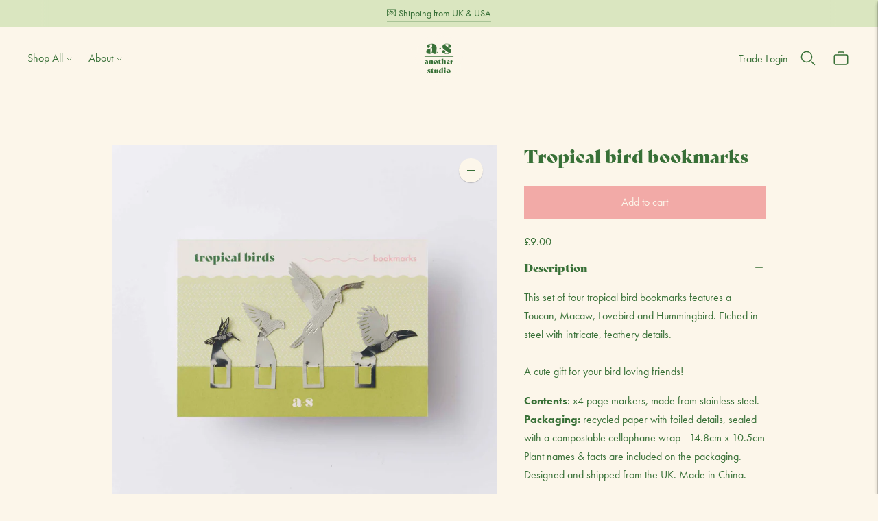

--- FILE ---
content_type: text/html; charset=utf-8
request_url: https://www.another-studio.com/collections/fun-stationery/products/tropical-bird-bookmarks
body_size: 43560
content:
<!doctype html>

<!--
      ___                       ___           ___           ___
     /  /\                     /__/\         /  /\         /  /\
    /  /:/_                    \  \:\       /  /:/        /  /::\
   /  /:/ /\  ___     ___       \  \:\     /  /:/        /  /:/\:\
  /  /:/ /:/ /__/\   /  /\  ___  \  \:\   /  /:/  ___   /  /:/  \:\
 /__/:/ /:/  \  \:\ /  /:/ /__/\  \__\:\ /__/:/  /  /\ /__/:/ \__\:\
 \  \:\/:/    \  \:\  /:/  \  \:\ /  /:/ \  \:\ /  /:/ \  \:\ /  /:/
  \  \::/      \  \:\/:/    \  \:\  /:/   \  \:\  /:/   \  \:\  /:/
   \  \:\       \  \::/      \  \:\/:/     \  \:\/:/     \  \:\/:/
    \  \:\       \__\/        \  \::/       \  \::/       \  \::/
     \__\/                     \__\/         \__\/         \__\/

--------------------------------------------------------------------
#  Lorenza v5.1.1
#  Documentation: https://fluorescent.co/help/lorenza/
#  Purchase: https://themes.shopify.com/themes/lorenza
#  A product by Fluorescent: https://fluorescent.co/
--------------------------------------------------------------------

-->

<html class="no-js" lang="en">
<head>
  <script type="application/vnd.locksmith+json" data-locksmith>{"version":"v252","locked":false,"initialized":true,"scope":"product","access_granted":true,"access_denied":false,"requires_customer":false,"manual_lock":false,"remote_lock":false,"has_timeout":false,"remote_rendered":null,"hide_resource":false,"hide_links_to_resource":false,"transparent":true,"locks":{"all":[],"opened":[]},"keys":[],"keys_signature":"76124858dba8d821754bf0e65a7217e6a8a6884e1195360273311fc940c6a7b1","state":{"template":"product","theme":182254076285,"product":"tropical-bird-bookmarks","collection":"fun-stationery","page":null,"blog":null,"article":null,"app":null},"now":1768418213,"path":"\/collections\/fun-stationery\/products\/tropical-bird-bookmarks","locale_root_url":"\/","canonical_url":"https:\/\/www.another-studio.com\/products\/tropical-bird-bookmarks","customer_id":null,"customer_id_signature":"76124858dba8d821754bf0e65a7217e6a8a6884e1195360273311fc940c6a7b1","cart":null}</script><script data-locksmith>!function(){undefined;!function(){var s=window.Locksmith={},e=document.querySelector('script[type="application/vnd.locksmith+json"]'),n=e&&e.innerHTML;if(s.state={},s.util={},s.loading=!1,n)try{s.state=JSON.parse(n)}catch(d){}if(document.addEventListener&&document.querySelector){var o,i,a,t=[76,79,67,75,83,77,73,84,72,49,49],c=function(){i=t.slice(0)},l="style",r=function(e){e&&27!==e.keyCode&&"click"!==e.type||(document.removeEventListener("keydown",r),document.removeEventListener("click",r),o&&document.body.removeChild(o),o=null)};c(),document.addEventListener("keyup",function(e){if(e.keyCode===i[0]){if(clearTimeout(a),i.shift(),0<i.length)return void(a=setTimeout(c,1e3));c(),r(),(o=document.createElement("div"))[l].width="50%",o[l].maxWidth="1000px",o[l].height="85%",o[l].border="1px rgba(0, 0, 0, 0.2) solid",o[l].background="rgba(255, 255, 255, 0.99)",o[l].borderRadius="4px",o[l].position="fixed",o[l].top="50%",o[l].left="50%",o[l].transform="translateY(-50%) translateX(-50%)",o[l].boxShadow="0 2px 5px rgba(0, 0, 0, 0.3), 0 0 100vh 100vw rgba(0, 0, 0, 0.5)",o[l].zIndex="2147483645";var t=document.createElement("textarea");t.value=JSON.stringify(JSON.parse(n),null,2),t[l].border="none",t[l].display="block",t[l].boxSizing="border-box",t[l].width="100%",t[l].height="100%",t[l].background="transparent",t[l].padding="22px",t[l].fontFamily="monospace",t[l].fontSize="14px",t[l].color="#333",t[l].resize="none",t[l].outline="none",t.readOnly=!0,o.appendChild(t),document.body.appendChild(o),t.addEventListener("click",function(e){e.stopImmediatePropagation()}),t.select(),document.addEventListener("keydown",r),document.addEventListener("click",r)}})}s.isEmbedded=-1!==window.location.search.indexOf("_ab=0&_fd=0&_sc=1"),s.path=s.state.path||window.location.pathname,s.basePath=s.state.locale_root_url.concat("/apps/locksmith").replace(/^\/\//,"/"),s.reloading=!1,s.util.console=window.console||{log:function(){},error:function(){}},s.util.makeUrl=function(e,t){var n,o=s.basePath+e,i=[],a=s.cache();for(n in a)i.push(n+"="+encodeURIComponent(a[n]));for(n in t)i.push(n+"="+encodeURIComponent(t[n]));return s.state.customer_id&&(i.push("customer_id="+encodeURIComponent(s.state.customer_id)),i.push("customer_id_signature="+encodeURIComponent(s.state.customer_id_signature))),o+=(-1===o.indexOf("?")?"?":"&")+i.join("&")},s._initializeCallbacks=[],s.on=function(e,t){if("initialize"!==e)throw'Locksmith.on() currently only supports the "initialize" event';s._initializeCallbacks.push(t)},s.initializeSession=function(e){if(!s.isEmbedded){var t=!1,n=!0,o=!0;(e=e||{}).silent&&(o=n=!(t=!0)),s.ping({silent:t,spinner:n,reload:o,callback:function(){s._initializeCallbacks.forEach(function(e){e()})}})}},s.cache=function(e){var t={};try{var n=function i(e){return(document.cookie.match("(^|; )"+e+"=([^;]*)")||0)[2]};t=JSON.parse(decodeURIComponent(n("locksmith-params")||"{}"))}catch(d){}if(e){for(var o in e)t[o]=e[o];document.cookie="locksmith-params=; expires=Thu, 01 Jan 1970 00:00:00 GMT; path=/",document.cookie="locksmith-params="+encodeURIComponent(JSON.stringify(t))+"; path=/"}return t},s.cache.cart=s.state.cart,s.cache.cartLastSaved=null,s.params=s.cache(),s.util.reload=function(){s.reloading=!0;try{window.location.href=window.location.href.replace(/#.*/,"")}catch(d){s.util.console.error("Preferred reload method failed",d),window.location.reload()}},s.cache.saveCart=function(e){if(!s.cache.cart||s.cache.cart===s.cache.cartLastSaved)return e?e():null;var t=s.cache.cartLastSaved;s.cache.cartLastSaved=s.cache.cart,fetch("/cart/update.js",{method:"POST",headers:{"Content-Type":"application/json",Accept:"application/json"},body:JSON.stringify({attributes:{locksmith:s.cache.cart}})}).then(function(e){if(!e.ok)throw new Error("Cart update failed: "+e.status);return e.json()}).then(function(){e&&e()})["catch"](function(e){if(s.cache.cartLastSaved=t,!s.reloading)throw e})},s.util.spinnerHTML='<style>body{background:#FFF}@keyframes spin{from{transform:rotate(0deg)}to{transform:rotate(360deg)}}#loading{display:flex;width:100%;height:50vh;color:#777;align-items:center;justify-content:center}#loading .spinner{display:block;animation:spin 600ms linear infinite;position:relative;width:50px;height:50px}#loading .spinner-ring{stroke:currentColor;stroke-dasharray:100%;stroke-width:2px;stroke-linecap:round;fill:none}</style><div id="loading"><div class="spinner"><svg width="100%" height="100%"><svg preserveAspectRatio="xMinYMin"><circle class="spinner-ring" cx="50%" cy="50%" r="45%"></circle></svg></svg></div></div>',s.util.clobberBody=function(e){document.body.innerHTML=e},s.util.clobberDocument=function(e){e.responseText&&(e=e.responseText),document.documentElement&&document.removeChild(document.documentElement);var t=document.open("text/html","replace");t.writeln(e),t.close(),setTimeout(function(){var e=t.querySelector("[autofocus]");e&&e.focus()},100)},s.util.serializeForm=function(e){if(e&&"FORM"===e.nodeName){var t,n,o={};for(t=e.elements.length-1;0<=t;t-=1)if(""!==e.elements[t].name)switch(e.elements[t].nodeName){case"INPUT":switch(e.elements[t].type){default:case"text":case"hidden":case"password":case"button":case"reset":case"submit":o[e.elements[t].name]=e.elements[t].value;break;case"checkbox":case"radio":e.elements[t].checked&&(o[e.elements[t].name]=e.elements[t].value);break;case"file":}break;case"TEXTAREA":o[e.elements[t].name]=e.elements[t].value;break;case"SELECT":switch(e.elements[t].type){case"select-one":o[e.elements[t].name]=e.elements[t].value;break;case"select-multiple":for(n=e.elements[t].options.length-1;0<=n;n-=1)e.elements[t].options[n].selected&&(o[e.elements[t].name]=e.elements[t].options[n].value)}break;case"BUTTON":switch(e.elements[t].type){case"reset":case"submit":case"button":o[e.elements[t].name]=e.elements[t].value}}return o}},s.util.on=function(e,a,s,t){t=t||document;var c="locksmith-"+e+a,n=function(e){var t=e.target,n=e.target.parentElement,o=t&&t.className&&(t.className.baseVal||t.className)||"",i=n&&n.className&&(n.className.baseVal||n.className)||"";("string"==typeof o&&-1!==o.split(/\s+/).indexOf(a)||"string"==typeof i&&-1!==i.split(/\s+/).indexOf(a))&&!e[c]&&(e[c]=!0,s(e))};t.attachEvent?t.attachEvent(e,n):t.addEventListener(e,n,!1)},s.util.enableActions=function(e){s.util.on("click","locksmith-action",function(e){e.preventDefault();var t=e.target;t.dataset.confirmWith&&!confirm(t.dataset.confirmWith)||(t.disabled=!0,t.innerText=t.dataset.disableWith,s.post("/action",t.dataset.locksmithParams,{spinner:!1,type:"text",success:function(e){(e=JSON.parse(e.responseText)).message&&alert(e.message),s.util.reload()}}))},e)},s.util.inject=function(e,t){var n=["data","locksmith","append"];if(-1!==t.indexOf(n.join("-"))){var o=document.createElement("div");o.innerHTML=t,e.appendChild(o)}else e.innerHTML=t;var i,a,s=e.querySelectorAll("script");for(a=0;a<s.length;++a){i=s[a];var c=document.createElement("script");if(i.type&&(c.type=i.type),i.src)c.src=i.src;else{var l=document.createTextNode(i.innerHTML);c.appendChild(l)}e.appendChild(c)}var r=e.querySelector("[autofocus]");r&&r.focus()},s.post=function(e,t,n){!1!==(n=n||{}).spinner&&s.util.clobberBody(s.util.spinnerHTML);var o={};n.container===document?(o.layout=1,n.success=function(e){s.util.clobberDocument(e)}):n.container&&(o.layout=0,n.success=function(e){var t=document.getElementById(n.container);s.util.inject(t,e),t.id===t.firstChild.id&&t.parentElement.replaceChild(t.firstChild,t)}),n.form_type&&(t.form_type=n.form_type),n.include_layout_classes!==undefined&&(t.include_layout_classes=n.include_layout_classes),n.lock_id!==undefined&&(t.lock_id=n.lock_id),s.loading=!0;var i=s.util.makeUrl(e,o),a="json"===n.type||"text"===n.type;fetch(i,{method:"POST",headers:{"Content-Type":"application/json",Accept:a?"application/json":"text/html"},body:JSON.stringify(t)}).then(function(e){if(!e.ok)throw new Error("Request failed: "+e.status);return e.text()}).then(function(e){var t=n.success||s.util.clobberDocument;t(a?{responseText:e}:e)})["catch"](function(e){if(!s.reloading)if("dashboard.weglot.com"!==window.location.host){if(!n.silent)throw alert("Something went wrong! Please refresh and try again."),e;console.error(e)}else console.error(e)})["finally"](function(){s.loading=!1})},s.postResource=function(e,t){e.path=s.path,e.search=window.location.search,e.state=s.state,e.passcode&&(e.passcode=e.passcode.trim()),e.email&&(e.email=e.email.trim()),e.state.cart=s.cache.cart,e.locksmith_json=s.jsonTag,e.locksmith_json_signature=s.jsonTagSignature,s.post("/resource",e,t)},s.ping=function(e){if(!s.isEmbedded){e=e||{};s.post("/ping",{path:s.path,search:window.location.search,state:s.state},{spinner:!!e.spinner,silent:"undefined"==typeof e.silent||e.silent,type:"text",success:function(e){e&&e.responseText?(e=JSON.parse(e.responseText)).messages&&0<e.messages.length&&s.showMessages(e.messages):console.error("[Locksmith] Invalid result in ping callback:",e)}})}},s.timeoutMonitor=function(){var e=s.cache.cart;s.ping({callback:function(){e!==s.cache.cart||setTimeout(function(){s.timeoutMonitor()},6e4)}})},s.showMessages=function(e){var t=document.createElement("div");t.style.position="fixed",t.style.left=0,t.style.right=0,t.style.bottom="-50px",t.style.opacity=0,t.style.background="#191919",t.style.color="#ddd",t.style.transition="bottom 0.2s, opacity 0.2s",t.style.zIndex=999999,t.innerHTML="        <style>          .locksmith-ab .locksmith-b { display: none; }          .locksmith-ab.toggled .locksmith-b { display: flex; }          .locksmith-ab.toggled .locksmith-a { display: none; }          .locksmith-flex { display: flex; flex-wrap: wrap; justify-content: space-between; align-items: center; padding: 10px 20px; }          .locksmith-message + .locksmith-message { border-top: 1px #555 solid; }          .locksmith-message a { color: inherit; font-weight: bold; }          .locksmith-message a:hover { color: inherit; opacity: 0.8; }          a.locksmith-ab-toggle { font-weight: inherit; text-decoration: underline; }          .locksmith-text { flex-grow: 1; }          .locksmith-cta { flex-grow: 0; text-align: right; }          .locksmith-cta button { transform: scale(0.8); transform-origin: left; }          .locksmith-cta > * { display: block; }          .locksmith-cta > * + * { margin-top: 10px; }          .locksmith-message a.locksmith-close { flex-grow: 0; text-decoration: none; margin-left: 15px; font-size: 30px; font-family: monospace; display: block; padding: 2px 10px; }                    @media screen and (max-width: 600px) {            .locksmith-wide-only { display: none !important; }            .locksmith-flex { padding: 0 15px; }            .locksmith-flex > * { margin-top: 5px; margin-bottom: 5px; }            .locksmith-cta { text-align: left; }          }                    @media screen and (min-width: 601px) {            .locksmith-narrow-only { display: none !important; }          }        </style>      "+e.map(function(e){return'<div class="locksmith-message">'+e+"</div>"}).join(""),document.body.appendChild(t),document.body.style.position="relative",document.body.parentElement.style.paddingBottom=t.offsetHeight+"px",setTimeout(function(){t.style.bottom=0,t.style.opacity=1},50),s.util.on("click","locksmith-ab-toggle",function(e){e.preventDefault();for(var t=e.target.parentElement;-1===t.className.split(" ").indexOf("locksmith-ab");)t=t.parentElement;-1!==t.className.split(" ").indexOf("toggled")?t.className=t.className.replace("toggled",""):t.className=t.className+" toggled"}),s.util.enableActions(t)}}()}();</script>
      <script data-locksmith>Locksmith.cache.cart=null</script>

  <script data-locksmith>Locksmith.jsonTag="{\"version\":\"v252\",\"locked\":false,\"initialized\":true,\"scope\":\"product\",\"access_granted\":true,\"access_denied\":false,\"requires_customer\":false,\"manual_lock\":false,\"remote_lock\":false,\"has_timeout\":false,\"remote_rendered\":null,\"hide_resource\":false,\"hide_links_to_resource\":false,\"transparent\":true,\"locks\":{\"all\":[],\"opened\":[]},\"keys\":[],\"keys_signature\":\"76124858dba8d821754bf0e65a7217e6a8a6884e1195360273311fc940c6a7b1\",\"state\":{\"template\":\"product\",\"theme\":182254076285,\"product\":\"tropical-bird-bookmarks\",\"collection\":\"fun-stationery\",\"page\":null,\"blog\":null,\"article\":null,\"app\":null},\"now\":1768418213,\"path\":\"\\\/collections\\\/fun-stationery\\\/products\\\/tropical-bird-bookmarks\",\"locale_root_url\":\"\\\/\",\"canonical_url\":\"https:\\\/\\\/www.another-studio.com\\\/products\\\/tropical-bird-bookmarks\",\"customer_id\":null,\"customer_id_signature\":\"76124858dba8d821754bf0e65a7217e6a8a6884e1195360273311fc940c6a7b1\",\"cart\":null}";Locksmith.jsonTagSignature="42f1dd02546c5717c9219d4245a82643f9443c1d7fb353a30bd3f872c1364754"</script>
  <meta charset="utf-8">
  <meta http-equiv="X-UA-Compatible" content="IE=edge">
  <meta name="viewport" content="width=device-width,initial-scale=1">
  <link rel="canonical" href="https://www.another-studio.com/products/tropical-bird-bookmarks">
  <link rel="preconnect" href="https://cdn.shopify.com" crossorigin>
  <script src="https://ajax.googleapis.com/ajax/libs/jquery/3.5.1/jquery.min.js"></script><link rel="preconnect" href="https://fonts.shopifycdn.com" crossorigin>
  <link rel="stylesheet" href="https://use.typekit.net/cmk0ans.css"><link rel="shortcut icon" href="//www.another-studio.com/cdn/shop/files/Asset_89logo_wavy_60x_a6f3b3b7-1eeb-478e-b444-bf9ef2378fc8_32x32.png?v=1657118757" type="image/png"><title>Tropical bird bookmarks
&ndash; Another Studio</title>

  
<meta name="description" content="Tropical bird bookmarks. Cute gifts for stationery lovers. Discover all our stylish stationery and bird gifts!">


  





  
  
  
  
  



<meta name="description" content="Tropical bird bookmarks. Cute gifts for stationery lovers. Discover all our stylish stationery and bird gifts!" />
<meta property="og:url" content="https://www.another-studio.com/products/tropical-bird-bookmarks">
<meta property="og:site_name" content="Another Studio"><meta property="og:type" content="product">
<meta property="og:title" content="Tropical bird bookmarks">
<meta property="og:description" content="Tropical bird bookmarks. Cute gifts for stationery lovers. Discover all our stylish stationery and bird gifts!">
<meta property="og:image" content="http://www.another-studio.com/cdn/shop/products/Tropical-Birds-Bookmark-clips-Packaging-2022-Another-Studio-2500_1024x.jpg?v=1743427965">
<meta property="og:image:secure_url" content="https://www.another-studio.com/cdn/shop/products/Tropical-Birds-Bookmark-clips-Packaging-2022-Another-Studio-2500_1024x.jpg?v=1743427965">
<meta property="og:price:amount" content="9.00">
<meta property="og:price:currency" content="GBP">
<meta name="twitter:title" content="Tropical bird bookmarks">
<meta name="twitter:description" content="Tropical bird bookmarks. Cute gifts for stationery lovers. Discover all our stylish stationery and bird gifts!">
<meta name="twitter:card" content="summary_large_image"><meta name="twitter:image" content="https://www.another-studio.com/cdn/shop/products/Tropical-Birds-Bookmark-clips-Packaging-2022-Another-Studio-2500_1024x.jpg?v=1743427965">
<meta name="twitter:image:width" content="480">
<meta name="twitter:image:height" content="480">


  <script>
  console.log('THEME v5.1.1 by Fluorescent');

  document.documentElement.className = document.documentElement.className.replace('no-js', '');

  window.theme = {
    version: 'v5.1.1',
    moneyFormat: "£{{amount}}",
    strings: {
      name: "Another Studio",
      addToCart: "Add to cart",
      soldOut: "Sold out",
      unavailable: "Unavailable",
      quickCartCheckout: "Go to Checkout",
      collection: {
        filter: "Filter",
        sort: "Sort",
        apply: "Apply",
        show: "Show",
        manual: "Translation missing: en.collections.sort.manual",
        price_ascending: "Translation missing: en.collections.sort.price_ascending",
        price_descending: "Translation missing: en.collections.sort.price_descending",
        title_ascending: "Translation missing: en.collections.sort.title_ascending",
        title_descending: "Translation missing: en.collections.sort.title_descending",
        created_ascending: "Translation missing: en.collections.sort.created_ascending",
        created_descending: "Translation missing: en.collections.sort.created_descending",
        best_selling: "Translation missing: en.collections.sort.best_selling",
      },
      cart: {
        general: {
          currency: "Currency",
          empty: "Your cart is currently empty.",
          quantity_error: "Quantity selected exceeds current stock",
          quantity_error_updated: "Quantity selected exceeds current stock. Your cart has been updated."
        }
      },
      general: {
        menu: {
          logout: "Logout",
          login_register: "Login \/ Register"
        },
        products: {
          recently_viewed: "Recently Viewed",
          no_recently_viewed: "No recently viewed items."
        },
        search: {
          search: "Search",
          no_results: "Try checking your spelling or using different words.",
          placeholder: "Search",
          quick_search: "Quick search",
          quick_search_results: {
            one: "Result",
            other: "Results"
          },
          submit: "Submit"
        }
      },
      products: {
        product: {
          view: "View the full product",
          total_reviews: "reviews",
          write_review: "Write a review",
          share_heading: "Share",
          unavailable: "Unavailable",
          unitPrice: "Unit price",
          unitPriceSeparator: "per",
          sku: "SKU",
          no_shipping_rates: "Shipping rate unavailable",
          country_placeholder: "Country\/Region"
        }
      },
      layout: {
        cart: {
          title: "Cart"
        }
      },
      search: {
        headings: {
          articles: "Articles",
          pages: "Pages",
          products: "Products"
        },
        view_all: "View all",
        no_results: "No results were found",
        nothing_found: "Nothing found",
        no_product_results: "No product results for",
        no_page_results: "No page results for",
        no_article_results: "No article results for"
      },
      accessibility: {
        play_video: "Play",
        pause_video: "Pause",
        range_lower: "Lower",
        range_upper: "Upper"
      }
    },
    routes: {
      root: "/",
      cart: {
        base: "/cart",
        add: "/cart/add",
        change: "/cart/change",
        clear: "/cart/clear",
        shipping: "/cart/shipping_rates",
      },
      // Manual routes until Shopify adds support
      products: "/products",
      productRecommendations: "/recommendations/products"
    },
  }

  
</script>

  

<style>
  
  

  
  
  

  @font-face {
  font-family: Quicksand;
  font-weight: 400;
  font-style: normal;
  src: url("//www.another-studio.com/cdn/fonts/quicksand/quicksand_n4.bf8322a9d1da765aa396ad7b6eeb81930a6214de.woff2") format("woff2"),
       url("//www.another-studio.com/cdn/fonts/quicksand/quicksand_n4.fa4cbd232d3483059e72b11f7239959a64c98426.woff") format("woff");
}

  @font-face {
  font-family: Quicksand;
  font-weight: 500;
  font-style: normal;
  src: url("//www.another-studio.com/cdn/fonts/quicksand/quicksand_n5.8f86b119923a62b5ca76bc9a6fb25da7a7498802.woff2") format("woff2"),
       url("//www.another-studio.com/cdn/fonts/quicksand/quicksand_n5.c31882e058f76d723a7b6b725ac3ca095b5a2a70.woff") format("woff");
}

  
  

  
  

  :root {
    --color-accent: #f2aaa7;
    --color-text: #387037;
    --color-text-meta: rgba(56, 112, 55, 0.7);
    --color-button-bg: #6c8d5c;
    --color-button-hover-bg: #607e52;
    --color-button-active-bg: #546e48;
    --color-bg: #fcf6ea;
    --color-bg-transparent: rgba(252, 246, 234, 0.8);
    --color-bg-contrast: #f9ecd4;
    --color-bg-darker: #faf0dd;
    --color-background-meta: #f9eed8;
    --color-border: #f2aaa7;
    --color-border-medium: #eb7f7b;
    --color-border-darker: #e86a64;
    --color-border-darkest: #e23f38;
    --color-input-text: #387037;
    --color-input-inactive-text: rgba(56, 112, 55, 0.7);
    --color-icon: #387037;
    --color-icon-darker: #1e3d1e;
    --color-icon-darkerest: #0d1a0d;
    --color-primary-button-bg: #f2aaa7;
    --color-primary-button-active-bg: #ef9591;
    --color-secondary-button-bg: #6c8d5c;
    --color-secondary-button-text: #387037;
    --color-secondary-button-border: rgba(108, 141, 92, 0.2);
    --color-secondary-button-meta: #a1ba95;
    --color-sale-badge: #f2aaa7;
    --color-sold-out-badge: #387037;
    --color-success-message: #f49f7b;
    --color-text-success: #f49f7b;
    --color-error-message: #ec6550;
    --color-text-error: #ec6550;

    --color-contrast-text: #387037;
    --color-contrast-text-meta: rgba(56, 112, 55, 0.7);
    --color-contrast-bg: #dae6c0;
    --color-contrast-bg-meta: #d1e0b1;
    --color-contrast-border: #fcf6ea;
    --color-contrast-border-darker: #f2d9a7;
    --color-contrast-border-darkest: #ecc67a;
    --color-contrast-input-text: #387037;
    --color-contrast-input-inactive-text: rgba(56, 112, 55, 0.7);
    --color-contrast-icon: #fcf6ea;
    --color-contrast-secondary-button-bg: #387037;
    --color-contrast-secondary-button-text: #387037;
    --color-contrast-secondary-button-border: rgba(56, 112, 55, 0.2);
    --color-contrast-secondary-button-meta: #5fb05d;

    --color-header-text: #387037;
    --color-header-bg: #fcf6ea;
    --color-header-border: #fcf6ea;
    --color-header-border-darken: #f6e3bd;

    --color-footer-text: #fcf6ea;
    --color-footer-text-meta: rgba(252, 246, 234, 0.7);
    --color-footer-bg: #387037;
    --color-footer-border: #fcf6ea;
    --color-footer-button-bg: #fcf6ea;
    --color-footer-button-bg-lighter: #ffffff;
    --color-footer-button-text: #fcf6ea;

    --color-navigation-text: #387037;
    --color-navigation-text-meta: rgba(56, 112, 55, 0.7);
    --color-navigation-bg: #fcf6ea;
    --color-navigation-bg-darker: #f9ecd4;

    --color-drawer-text: #387037;
    --color-drawer-text-meta: rgba(56, 112, 55, 0.7);
    --color-drawer-bg: #fcf6ea;
    --color-drawer-bg-transparent: rgba(252, 246, 234, 0.8);
    --color-drawer-bg-darker: #f9ecd4;
    --color-drawer-background-meta: #f9ecd4;
    --color-drawer-border: #387037;
    --color-drawer-border-darker: #1e3d1e;
    --color-drawer-border-darkest: #0d1a0d;
    --color-drawer-input-text: #5e5e5e;
    --color-drawer-input-inactive-text: rgba(94, 94, 94, 0.7);
    --color-drawer-icon: #939393;
    --color-drawer-icon-darker: #6d6d6d;

    --color-placeholder-bg: #f9d9d8;

    --color-bg-overlay: rgba(56, 112, 55, 0.25);

    --font-logo: "New York", Iowan Old Style, Apple Garamond, Baskerville, Times New Roman, Droid Serif, Times, Source Serif Pro, serif, Apple Color Emoji, Segoe UI Emoji, Segoe UI Symbol;
    --font-logo-weight: 400;
    --font-logo-style: normal;

    --font-heading: "New York", Iowan Old Style, Apple Garamond, Baskerville, Times New Roman, Droid Serif, Times, Source Serif Pro, serif, Apple Color Emoji, Segoe UI Emoji, Segoe UI Symbol;
    --font-heading-weight: 400;
    --font-heading-style: normal;
    --font-heading-bold-weight: bold;

    --font-body: Quicksand, sans-serif;
    --font-body-weight: 400;
    --font-body-style: normal;
    --font-body-bold-weight: 500;

    --font-size-body-extra-small: 13px;
    --font-size-body-small: 14px;
    --font-size-body-base: 16px;
    --font-size-body-large: 18px;
    --font-size-body-extra-large: 21px;

    --font-size-heading-1: 25px;
    --font-size-heading-1-small: 21px;
    --font-size-heading-2: 18px;
    --font-size-heading-3: 16px;

    --font-size-navigation: 16px;
    --font-letter-spacing-navigation: 0px;

    --font-size-button: 16px;
    --font-letter-spacing-button: 0px;

    --button-text-transform: none;
    --button-border-radius: 0;

    --section-vertical-spacing: 40px;
    --section-vertical-spacing-desktop: 50px;
    --section-vertical-spacing-tall: 80px;
    --section-vertical-spacing-tall-desktop: 160px;

    /* Shopify pay specific */
    --payment-terms-background-color: #f9eed8;
  }
</style>
  <link href="//www.another-studio.com/cdn/shop/t/56/assets/theme.css?v=42959132562932610871761928984" rel="stylesheet" type="text/css" media="all" />
  <style>
  .accordion__group:after {
    background-color: var(--color-icon);
    -webkit-mask: url(//www.another-studio.com/cdn/shop/t/56/assets/chevron-down.svg?v=29847876757551338461761928984) 50% 50% no-repeat;
    mask: url(//www.another-studio.com/cdn/shop/t/56/assets/chevron-down.svg?v=29847876757551338461761928984) 50% 50% no-repeat;
  }
</style>

  

<!-- Add this to layout/theme.liquid before closing head tag--><script>window.performance && window.performance.mark && window.performance.mark('shopify.content_for_header.start');</script><meta name="google-site-verification" content="QDNFPzhGN351iHjcMOuGgdR3PsV4WGpq2Q1EfQ9_wVY">
<meta id="shopify-digital-wallet" name="shopify-digital-wallet" content="/2765226043/digital_wallets/dialog">
<meta name="shopify-checkout-api-token" content="27408bbd3e268831586085fb480e4ff1">
<meta id="in-context-paypal-metadata" data-shop-id="2765226043" data-venmo-supported="false" data-environment="production" data-locale="en_US" data-paypal-v4="true" data-currency="GBP">
<link rel="alternate" type="application/json+oembed" href="https://www.another-studio.com/products/tropical-bird-bookmarks.oembed">
<script async="async" src="/checkouts/internal/preloads.js?locale=en-GB"></script>
<link rel="preconnect" href="https://shop.app" crossorigin="anonymous">
<script async="async" src="https://shop.app/checkouts/internal/preloads.js?locale=en-GB&shop_id=2765226043" crossorigin="anonymous"></script>
<script id="apple-pay-shop-capabilities" type="application/json">{"shopId":2765226043,"countryCode":"GB","currencyCode":"GBP","merchantCapabilities":["supports3DS"],"merchantId":"gid:\/\/shopify\/Shop\/2765226043","merchantName":"Another Studio","requiredBillingContactFields":["postalAddress","email","phone"],"requiredShippingContactFields":["postalAddress","email","phone"],"shippingType":"shipping","supportedNetworks":["visa","maestro","masterCard","amex","discover","elo"],"total":{"type":"pending","label":"Another Studio","amount":"1.00"},"shopifyPaymentsEnabled":true,"supportsSubscriptions":true}</script>
<script id="shopify-features" type="application/json">{"accessToken":"27408bbd3e268831586085fb480e4ff1","betas":["rich-media-storefront-analytics"],"domain":"www.another-studio.com","predictiveSearch":true,"shopId":2765226043,"locale":"en"}</script>
<script>var Shopify = Shopify || {};
Shopify.shop = "another-studio-design-shop.myshopify.com";
Shopify.locale = "en";
Shopify.currency = {"active":"GBP","rate":"1.0"};
Shopify.country = "GB";
Shopify.theme = {"name":"Another Studio - Current 2026","id":182254076285,"schema_name":"Lorenza","schema_version":"5.1.1","theme_store_id":798,"role":"main"};
Shopify.theme.handle = "null";
Shopify.theme.style = {"id":null,"handle":null};
Shopify.cdnHost = "www.another-studio.com/cdn";
Shopify.routes = Shopify.routes || {};
Shopify.routes.root = "/";</script>
<script type="module">!function(o){(o.Shopify=o.Shopify||{}).modules=!0}(window);</script>
<script>!function(o){function n(){var o=[];function n(){o.push(Array.prototype.slice.apply(arguments))}return n.q=o,n}var t=o.Shopify=o.Shopify||{};t.loadFeatures=n(),t.autoloadFeatures=n()}(window);</script>
<script>
  window.ShopifyPay = window.ShopifyPay || {};
  window.ShopifyPay.apiHost = "shop.app\/pay";
  window.ShopifyPay.redirectState = null;
</script>
<script id="shop-js-analytics" type="application/json">{"pageType":"product"}</script>
<script defer="defer" async type="module" src="//www.another-studio.com/cdn/shopifycloud/shop-js/modules/v2/client.init-shop-cart-sync_IZsNAliE.en.esm.js"></script>
<script defer="defer" async type="module" src="//www.another-studio.com/cdn/shopifycloud/shop-js/modules/v2/chunk.common_0OUaOowp.esm.js"></script>
<script type="module">
  await import("//www.another-studio.com/cdn/shopifycloud/shop-js/modules/v2/client.init-shop-cart-sync_IZsNAliE.en.esm.js");
await import("//www.another-studio.com/cdn/shopifycloud/shop-js/modules/v2/chunk.common_0OUaOowp.esm.js");

  window.Shopify.SignInWithShop?.initShopCartSync?.({"fedCMEnabled":true,"windoidEnabled":true});

</script>
<script>
  window.Shopify = window.Shopify || {};
  if (!window.Shopify.featureAssets) window.Shopify.featureAssets = {};
  window.Shopify.featureAssets['shop-js'] = {"shop-cart-sync":["modules/v2/client.shop-cart-sync_DLOhI_0X.en.esm.js","modules/v2/chunk.common_0OUaOowp.esm.js"],"init-fed-cm":["modules/v2/client.init-fed-cm_C6YtU0w6.en.esm.js","modules/v2/chunk.common_0OUaOowp.esm.js"],"shop-button":["modules/v2/client.shop-button_BCMx7GTG.en.esm.js","modules/v2/chunk.common_0OUaOowp.esm.js"],"shop-cash-offers":["modules/v2/client.shop-cash-offers_BT26qb5j.en.esm.js","modules/v2/chunk.common_0OUaOowp.esm.js","modules/v2/chunk.modal_CGo_dVj3.esm.js"],"init-windoid":["modules/v2/client.init-windoid_B9PkRMql.en.esm.js","modules/v2/chunk.common_0OUaOowp.esm.js"],"init-shop-email-lookup-coordinator":["modules/v2/client.init-shop-email-lookup-coordinator_DZkqjsbU.en.esm.js","modules/v2/chunk.common_0OUaOowp.esm.js"],"shop-toast-manager":["modules/v2/client.shop-toast-manager_Di2EnuM7.en.esm.js","modules/v2/chunk.common_0OUaOowp.esm.js"],"shop-login-button":["modules/v2/client.shop-login-button_BtqW_SIO.en.esm.js","modules/v2/chunk.common_0OUaOowp.esm.js","modules/v2/chunk.modal_CGo_dVj3.esm.js"],"avatar":["modules/v2/client.avatar_BTnouDA3.en.esm.js"],"pay-button":["modules/v2/client.pay-button_CWa-C9R1.en.esm.js","modules/v2/chunk.common_0OUaOowp.esm.js"],"init-shop-cart-sync":["modules/v2/client.init-shop-cart-sync_IZsNAliE.en.esm.js","modules/v2/chunk.common_0OUaOowp.esm.js"],"init-customer-accounts":["modules/v2/client.init-customer-accounts_DenGwJTU.en.esm.js","modules/v2/client.shop-login-button_BtqW_SIO.en.esm.js","modules/v2/chunk.common_0OUaOowp.esm.js","modules/v2/chunk.modal_CGo_dVj3.esm.js"],"init-shop-for-new-customer-accounts":["modules/v2/client.init-shop-for-new-customer-accounts_JdHXxpS9.en.esm.js","modules/v2/client.shop-login-button_BtqW_SIO.en.esm.js","modules/v2/chunk.common_0OUaOowp.esm.js","modules/v2/chunk.modal_CGo_dVj3.esm.js"],"init-customer-accounts-sign-up":["modules/v2/client.init-customer-accounts-sign-up_D6__K_p8.en.esm.js","modules/v2/client.shop-login-button_BtqW_SIO.en.esm.js","modules/v2/chunk.common_0OUaOowp.esm.js","modules/v2/chunk.modal_CGo_dVj3.esm.js"],"checkout-modal":["modules/v2/client.checkout-modal_C_ZQDY6s.en.esm.js","modules/v2/chunk.common_0OUaOowp.esm.js","modules/v2/chunk.modal_CGo_dVj3.esm.js"],"shop-follow-button":["modules/v2/client.shop-follow-button_XetIsj8l.en.esm.js","modules/v2/chunk.common_0OUaOowp.esm.js","modules/v2/chunk.modal_CGo_dVj3.esm.js"],"lead-capture":["modules/v2/client.lead-capture_DvA72MRN.en.esm.js","modules/v2/chunk.common_0OUaOowp.esm.js","modules/v2/chunk.modal_CGo_dVj3.esm.js"],"shop-login":["modules/v2/client.shop-login_ClXNxyh6.en.esm.js","modules/v2/chunk.common_0OUaOowp.esm.js","modules/v2/chunk.modal_CGo_dVj3.esm.js"],"payment-terms":["modules/v2/client.payment-terms_CNlwjfZz.en.esm.js","modules/v2/chunk.common_0OUaOowp.esm.js","modules/v2/chunk.modal_CGo_dVj3.esm.js"]};
</script>
<script>(function() {
  var isLoaded = false;
  function asyncLoad() {
    if (isLoaded) return;
    isLoaded = true;
    var urls = ["https:\/\/chimpstatic.com\/mcjs-connected\/js\/users\/73cac85a047b603dabcd1f19c\/7fe2fa8a321d62717b7f63864.js?shop=another-studio-design-shop.myshopify.com"];
    for (var i = 0; i < urls.length; i++) {
      var s = document.createElement('script');
      s.type = 'text/javascript';
      s.async = true;
      s.src = urls[i];
      var x = document.getElementsByTagName('script')[0];
      x.parentNode.insertBefore(s, x);
    }
  };
  if(window.attachEvent) {
    window.attachEvent('onload', asyncLoad);
  } else {
    window.addEventListener('load', asyncLoad, false);
  }
})();</script>
<script id="__st">var __st={"a":2765226043,"offset":0,"reqid":"6a6f8ebd-ae5e-4484-ac2b-22523417ff8e-1768418213","pageurl":"www.another-studio.com\/collections\/fun-stationery\/products\/tropical-bird-bookmarks","u":"f8c443955fd4","p":"product","rtyp":"product","rid":6789372608630};</script>
<script>window.ShopifyPaypalV4VisibilityTracking = true;</script>
<script id="captcha-bootstrap">!function(){'use strict';const t='contact',e='account',n='new_comment',o=[[t,t],['blogs',n],['comments',n],[t,'customer']],c=[[e,'customer_login'],[e,'guest_login'],[e,'recover_customer_password'],[e,'create_customer']],r=t=>t.map((([t,e])=>`form[action*='/${t}']:not([data-nocaptcha='true']) input[name='form_type'][value='${e}']`)).join(','),a=t=>()=>t?[...document.querySelectorAll(t)].map((t=>t.form)):[];function s(){const t=[...o],e=r(t);return a(e)}const i='password',u='form_key',d=['recaptcha-v3-token','g-recaptcha-response','h-captcha-response',i],f=()=>{try{return window.sessionStorage}catch{return}},m='__shopify_v',_=t=>t.elements[u];function p(t,e,n=!1){try{const o=window.sessionStorage,c=JSON.parse(o.getItem(e)),{data:r}=function(t){const{data:e,action:n}=t;return t[m]||n?{data:e,action:n}:{data:t,action:n}}(c);for(const[e,n]of Object.entries(r))t.elements[e]&&(t.elements[e].value=n);n&&o.removeItem(e)}catch(o){console.error('form repopulation failed',{error:o})}}const l='form_type',E='cptcha';function T(t){t.dataset[E]=!0}const w=window,h=w.document,L='Shopify',v='ce_forms',y='captcha';let A=!1;((t,e)=>{const n=(g='f06e6c50-85a8-45c8-87d0-21a2b65856fe',I='https://cdn.shopify.com/shopifycloud/storefront-forms-hcaptcha/ce_storefront_forms_captcha_hcaptcha.v1.5.2.iife.js',D={infoText:'Protected by hCaptcha',privacyText:'Privacy',termsText:'Terms'},(t,e,n)=>{const o=w[L][v],c=o.bindForm;if(c)return c(t,g,e,D).then(n);var r;o.q.push([[t,g,e,D],n]),r=I,A||(h.body.append(Object.assign(h.createElement('script'),{id:'captcha-provider',async:!0,src:r})),A=!0)});var g,I,D;w[L]=w[L]||{},w[L][v]=w[L][v]||{},w[L][v].q=[],w[L][y]=w[L][y]||{},w[L][y].protect=function(t,e){n(t,void 0,e),T(t)},Object.freeze(w[L][y]),function(t,e,n,w,h,L){const[v,y,A,g]=function(t,e,n){const i=e?o:[],u=t?c:[],d=[...i,...u],f=r(d),m=r(i),_=r(d.filter((([t,e])=>n.includes(e))));return[a(f),a(m),a(_),s()]}(w,h,L),I=t=>{const e=t.target;return e instanceof HTMLFormElement?e:e&&e.form},D=t=>v().includes(t);t.addEventListener('submit',(t=>{const e=I(t);if(!e)return;const n=D(e)&&!e.dataset.hcaptchaBound&&!e.dataset.recaptchaBound,o=_(e),c=g().includes(e)&&(!o||!o.value);(n||c)&&t.preventDefault(),c&&!n&&(function(t){try{if(!f())return;!function(t){const e=f();if(!e)return;const n=_(t);if(!n)return;const o=n.value;o&&e.removeItem(o)}(t);const e=Array.from(Array(32),(()=>Math.random().toString(36)[2])).join('');!function(t,e){_(t)||t.append(Object.assign(document.createElement('input'),{type:'hidden',name:u})),t.elements[u].value=e}(t,e),function(t,e){const n=f();if(!n)return;const o=[...t.querySelectorAll(`input[type='${i}']`)].map((({name:t})=>t)),c=[...d,...o],r={};for(const[a,s]of new FormData(t).entries())c.includes(a)||(r[a]=s);n.setItem(e,JSON.stringify({[m]:1,action:t.action,data:r}))}(t,e)}catch(e){console.error('failed to persist form',e)}}(e),e.submit())}));const S=(t,e)=>{t&&!t.dataset[E]&&(n(t,e.some((e=>e===t))),T(t))};for(const o of['focusin','change'])t.addEventListener(o,(t=>{const e=I(t);D(e)&&S(e,y())}));const B=e.get('form_key'),M=e.get(l),P=B&&M;t.addEventListener('DOMContentLoaded',(()=>{const t=y();if(P)for(const e of t)e.elements[l].value===M&&p(e,B);[...new Set([...A(),...v().filter((t=>'true'===t.dataset.shopifyCaptcha))])].forEach((e=>S(e,t)))}))}(h,new URLSearchParams(w.location.search),n,t,e,['guest_login'])})(!0,!0)}();</script>
<script integrity="sha256-4kQ18oKyAcykRKYeNunJcIwy7WH5gtpwJnB7kiuLZ1E=" data-source-attribution="shopify.loadfeatures" defer="defer" src="//www.another-studio.com/cdn/shopifycloud/storefront/assets/storefront/load_feature-a0a9edcb.js" crossorigin="anonymous"></script>
<script crossorigin="anonymous" defer="defer" src="//www.another-studio.com/cdn/shopifycloud/storefront/assets/shopify_pay/storefront-65b4c6d7.js?v=20250812"></script>
<script data-source-attribution="shopify.dynamic_checkout.dynamic.init">var Shopify=Shopify||{};Shopify.PaymentButton=Shopify.PaymentButton||{isStorefrontPortableWallets:!0,init:function(){window.Shopify.PaymentButton.init=function(){};var t=document.createElement("script");t.src="https://www.another-studio.com/cdn/shopifycloud/portable-wallets/latest/portable-wallets.en.js",t.type="module",document.head.appendChild(t)}};
</script>
<script data-source-attribution="shopify.dynamic_checkout.buyer_consent">
  function portableWalletsHideBuyerConsent(e){var t=document.getElementById("shopify-buyer-consent"),n=document.getElementById("shopify-subscription-policy-button");t&&n&&(t.classList.add("hidden"),t.setAttribute("aria-hidden","true"),n.removeEventListener("click",e))}function portableWalletsShowBuyerConsent(e){var t=document.getElementById("shopify-buyer-consent"),n=document.getElementById("shopify-subscription-policy-button");t&&n&&(t.classList.remove("hidden"),t.removeAttribute("aria-hidden"),n.addEventListener("click",e))}window.Shopify?.PaymentButton&&(window.Shopify.PaymentButton.hideBuyerConsent=portableWalletsHideBuyerConsent,window.Shopify.PaymentButton.showBuyerConsent=portableWalletsShowBuyerConsent);
</script>
<script data-source-attribution="shopify.dynamic_checkout.cart.bootstrap">document.addEventListener("DOMContentLoaded",(function(){function t(){return document.querySelector("shopify-accelerated-checkout-cart, shopify-accelerated-checkout")}if(t())Shopify.PaymentButton.init();else{new MutationObserver((function(e,n){t()&&(Shopify.PaymentButton.init(),n.disconnect())})).observe(document.body,{childList:!0,subtree:!0})}}));
</script>
<link id="shopify-accelerated-checkout-styles" rel="stylesheet" media="screen" href="https://www.another-studio.com/cdn/shopifycloud/portable-wallets/latest/accelerated-checkout-backwards-compat.css" crossorigin="anonymous">
<style id="shopify-accelerated-checkout-cart">
        #shopify-buyer-consent {
  margin-top: 1em;
  display: inline-block;
  width: 100%;
}

#shopify-buyer-consent.hidden {
  display: none;
}

#shopify-subscription-policy-button {
  background: none;
  border: none;
  padding: 0;
  text-decoration: underline;
  font-size: inherit;
  cursor: pointer;
}

#shopify-subscription-policy-button::before {
  box-shadow: none;
}

      </style>

<script>window.performance && window.performance.mark && window.performance.mark('shopify.content_for_header.end');</script>
<script src="https://cdn.shopify.com/extensions/019b9318-605b-70cc-9fa1-a8d6bdd579b6/back-in-stock-234/assets/load-pd-scripts.js" type="text/javascript" defer="defer"></script>
<link href="https://cdn.shopify.com/extensions/019b9318-605b-70cc-9fa1-a8d6bdd579b6/back-in-stock-234/assets/button-style.css" rel="stylesheet" type="text/css" media="all">
<link href="https://monorail-edge.shopifysvc.com" rel="dns-prefetch">
<script>(function(){if ("sendBeacon" in navigator && "performance" in window) {try {var session_token_from_headers = performance.getEntriesByType('navigation')[0].serverTiming.find(x => x.name == '_s').description;} catch {var session_token_from_headers = undefined;}var session_cookie_matches = document.cookie.match(/_shopify_s=([^;]*)/);var session_token_from_cookie = session_cookie_matches && session_cookie_matches.length === 2 ? session_cookie_matches[1] : "";var session_token = session_token_from_headers || session_token_from_cookie || "";function handle_abandonment_event(e) {var entries = performance.getEntries().filter(function(entry) {return /monorail-edge.shopifysvc.com/.test(entry.name);});if (!window.abandonment_tracked && entries.length === 0) {window.abandonment_tracked = true;var currentMs = Date.now();var navigation_start = performance.timing.navigationStart;var payload = {shop_id: 2765226043,url: window.location.href,navigation_start,duration: currentMs - navigation_start,session_token,page_type: "product"};window.navigator.sendBeacon("https://monorail-edge.shopifysvc.com/v1/produce", JSON.stringify({schema_id: "online_store_buyer_site_abandonment/1.1",payload: payload,metadata: {event_created_at_ms: currentMs,event_sent_at_ms: currentMs}}));}}window.addEventListener('pagehide', handle_abandonment_event);}}());</script>
<script id="web-pixels-manager-setup">(function e(e,d,r,n,o){if(void 0===o&&(o={}),!Boolean(null===(a=null===(i=window.Shopify)||void 0===i?void 0:i.analytics)||void 0===a?void 0:a.replayQueue)){var i,a;window.Shopify=window.Shopify||{};var t=window.Shopify;t.analytics=t.analytics||{};var s=t.analytics;s.replayQueue=[],s.publish=function(e,d,r){return s.replayQueue.push([e,d,r]),!0};try{self.performance.mark("wpm:start")}catch(e){}var l=function(){var e={modern:/Edge?\/(1{2}[4-9]|1[2-9]\d|[2-9]\d{2}|\d{4,})\.\d+(\.\d+|)|Firefox\/(1{2}[4-9]|1[2-9]\d|[2-9]\d{2}|\d{4,})\.\d+(\.\d+|)|Chrom(ium|e)\/(9{2}|\d{3,})\.\d+(\.\d+|)|(Maci|X1{2}).+ Version\/(15\.\d+|(1[6-9]|[2-9]\d|\d{3,})\.\d+)([,.]\d+|)( \(\w+\)|)( Mobile\/\w+|) Safari\/|Chrome.+OPR\/(9{2}|\d{3,})\.\d+\.\d+|(CPU[ +]OS|iPhone[ +]OS|CPU[ +]iPhone|CPU IPhone OS|CPU iPad OS)[ +]+(15[._]\d+|(1[6-9]|[2-9]\d|\d{3,})[._]\d+)([._]\d+|)|Android:?[ /-](13[3-9]|1[4-9]\d|[2-9]\d{2}|\d{4,})(\.\d+|)(\.\d+|)|Android.+Firefox\/(13[5-9]|1[4-9]\d|[2-9]\d{2}|\d{4,})\.\d+(\.\d+|)|Android.+Chrom(ium|e)\/(13[3-9]|1[4-9]\d|[2-9]\d{2}|\d{4,})\.\d+(\.\d+|)|SamsungBrowser\/([2-9]\d|\d{3,})\.\d+/,legacy:/Edge?\/(1[6-9]|[2-9]\d|\d{3,})\.\d+(\.\d+|)|Firefox\/(5[4-9]|[6-9]\d|\d{3,})\.\d+(\.\d+|)|Chrom(ium|e)\/(5[1-9]|[6-9]\d|\d{3,})\.\d+(\.\d+|)([\d.]+$|.*Safari\/(?![\d.]+ Edge\/[\d.]+$))|(Maci|X1{2}).+ Version\/(10\.\d+|(1[1-9]|[2-9]\d|\d{3,})\.\d+)([,.]\d+|)( \(\w+\)|)( Mobile\/\w+|) Safari\/|Chrome.+OPR\/(3[89]|[4-9]\d|\d{3,})\.\d+\.\d+|(CPU[ +]OS|iPhone[ +]OS|CPU[ +]iPhone|CPU IPhone OS|CPU iPad OS)[ +]+(10[._]\d+|(1[1-9]|[2-9]\d|\d{3,})[._]\d+)([._]\d+|)|Android:?[ /-](13[3-9]|1[4-9]\d|[2-9]\d{2}|\d{4,})(\.\d+|)(\.\d+|)|Mobile Safari.+OPR\/([89]\d|\d{3,})\.\d+\.\d+|Android.+Firefox\/(13[5-9]|1[4-9]\d|[2-9]\d{2}|\d{4,})\.\d+(\.\d+|)|Android.+Chrom(ium|e)\/(13[3-9]|1[4-9]\d|[2-9]\d{2}|\d{4,})\.\d+(\.\d+|)|Android.+(UC? ?Browser|UCWEB|U3)[ /]?(15\.([5-9]|\d{2,})|(1[6-9]|[2-9]\d|\d{3,})\.\d+)\.\d+|SamsungBrowser\/(5\.\d+|([6-9]|\d{2,})\.\d+)|Android.+MQ{2}Browser\/(14(\.(9|\d{2,})|)|(1[5-9]|[2-9]\d|\d{3,})(\.\d+|))(\.\d+|)|K[Aa][Ii]OS\/(3\.\d+|([4-9]|\d{2,})\.\d+)(\.\d+|)/},d=e.modern,r=e.legacy,n=navigator.userAgent;return n.match(d)?"modern":n.match(r)?"legacy":"unknown"}(),u="modern"===l?"modern":"legacy",c=(null!=n?n:{modern:"",legacy:""})[u],f=function(e){return[e.baseUrl,"/wpm","/b",e.hashVersion,"modern"===e.buildTarget?"m":"l",".js"].join("")}({baseUrl:d,hashVersion:r,buildTarget:u}),m=function(e){var d=e.version,r=e.bundleTarget,n=e.surface,o=e.pageUrl,i=e.monorailEndpoint;return{emit:function(e){var a=e.status,t=e.errorMsg,s=(new Date).getTime(),l=JSON.stringify({metadata:{event_sent_at_ms:s},events:[{schema_id:"web_pixels_manager_load/3.1",payload:{version:d,bundle_target:r,page_url:o,status:a,surface:n,error_msg:t},metadata:{event_created_at_ms:s}}]});if(!i)return console&&console.warn&&console.warn("[Web Pixels Manager] No Monorail endpoint provided, skipping logging."),!1;try{return self.navigator.sendBeacon.bind(self.navigator)(i,l)}catch(e){}var u=new XMLHttpRequest;try{return u.open("POST",i,!0),u.setRequestHeader("Content-Type","text/plain"),u.send(l),!0}catch(e){return console&&console.warn&&console.warn("[Web Pixels Manager] Got an unhandled error while logging to Monorail."),!1}}}}({version:r,bundleTarget:l,surface:e.surface,pageUrl:self.location.href,monorailEndpoint:e.monorailEndpoint});try{o.browserTarget=l,function(e){var d=e.src,r=e.async,n=void 0===r||r,o=e.onload,i=e.onerror,a=e.sri,t=e.scriptDataAttributes,s=void 0===t?{}:t,l=document.createElement("script"),u=document.querySelector("head"),c=document.querySelector("body");if(l.async=n,l.src=d,a&&(l.integrity=a,l.crossOrigin="anonymous"),s)for(var f in s)if(Object.prototype.hasOwnProperty.call(s,f))try{l.dataset[f]=s[f]}catch(e){}if(o&&l.addEventListener("load",o),i&&l.addEventListener("error",i),u)u.appendChild(l);else{if(!c)throw new Error("Did not find a head or body element to append the script");c.appendChild(l)}}({src:f,async:!0,onload:function(){if(!function(){var e,d;return Boolean(null===(d=null===(e=window.Shopify)||void 0===e?void 0:e.analytics)||void 0===d?void 0:d.initialized)}()){var d=window.webPixelsManager.init(e)||void 0;if(d){var r=window.Shopify.analytics;r.replayQueue.forEach((function(e){var r=e[0],n=e[1],o=e[2];d.publishCustomEvent(r,n,o)})),r.replayQueue=[],r.publish=d.publishCustomEvent,r.visitor=d.visitor,r.initialized=!0}}},onerror:function(){return m.emit({status:"failed",errorMsg:"".concat(f," has failed to load")})},sri:function(e){var d=/^sha384-[A-Za-z0-9+/=]+$/;return"string"==typeof e&&d.test(e)}(c)?c:"",scriptDataAttributes:o}),m.emit({status:"loading"})}catch(e){m.emit({status:"failed",errorMsg:(null==e?void 0:e.message)||"Unknown error"})}}})({shopId: 2765226043,storefrontBaseUrl: "https://www.another-studio.com",extensionsBaseUrl: "https://extensions.shopifycdn.com/cdn/shopifycloud/web-pixels-manager",monorailEndpoint: "https://monorail-edge.shopifysvc.com/unstable/produce_batch",surface: "storefront-renderer",enabledBetaFlags: ["2dca8a86","a0d5f9d2"],webPixelsConfigList: [{"id":"1720779133","configuration":"{\"pixelCode\":\"D0VBC8JC77U6QLVQBG9G\"}","eventPayloadVersion":"v1","runtimeContext":"STRICT","scriptVersion":"22e92c2ad45662f435e4801458fb78cc","type":"APP","apiClientId":4383523,"privacyPurposes":["ANALYTICS","MARKETING","SALE_OF_DATA"],"dataSharingAdjustments":{"protectedCustomerApprovalScopes":["read_customer_address","read_customer_email","read_customer_name","read_customer_personal_data","read_customer_phone"]}},{"id":"1602027901","configuration":"{\"appDomain\":\"app.sparklayer.io\", \"siteId\":\"anotherstudio4i\"}","eventPayloadVersion":"v1","runtimeContext":"STRICT","scriptVersion":"0100e94392fc4a3fcf8a30b67f6151c2","type":"APP","apiClientId":4974139,"privacyPurposes":["ANALYTICS","MARKETING","SALE_OF_DATA"],"dataSharingAdjustments":{"protectedCustomerApprovalScopes":["read_customer_address","read_customer_email","read_customer_name","read_customer_personal_data","read_customer_phone"]}},{"id":"1463484797","configuration":"{\"shopName\":\"another-studio-design-shop.myshopify.com\"}","eventPayloadVersion":"v1","runtimeContext":"STRICT","scriptVersion":"e393cdf3c48aa4066da25f86665e3fd9","type":"APP","apiClientId":31331057665,"privacyPurposes":["ANALYTICS","MARKETING","SALE_OF_DATA"],"dataSharingAdjustments":{"protectedCustomerApprovalScopes":["read_customer_email","read_customer_personal_data"]}},{"id":"327319670","configuration":"{\"config\":\"{\\\"pixel_id\\\":\\\"G-9T95G40KNL\\\",\\\"target_country\\\":\\\"GB\\\",\\\"gtag_events\\\":[{\\\"type\\\":\\\"begin_checkout\\\",\\\"action_label\\\":\\\"G-9T95G40KNL\\\"},{\\\"type\\\":\\\"search\\\",\\\"action_label\\\":\\\"G-9T95G40KNL\\\"},{\\\"type\\\":\\\"view_item\\\",\\\"action_label\\\":[\\\"G-9T95G40KNL\\\",\\\"MC-H47G1CS0TD\\\"]},{\\\"type\\\":\\\"purchase\\\",\\\"action_label\\\":[\\\"G-9T95G40KNL\\\",\\\"MC-H47G1CS0TD\\\"]},{\\\"type\\\":\\\"page_view\\\",\\\"action_label\\\":[\\\"G-9T95G40KNL\\\",\\\"MC-H47G1CS0TD\\\"]},{\\\"type\\\":\\\"add_payment_info\\\",\\\"action_label\\\":\\\"G-9T95G40KNL\\\"},{\\\"type\\\":\\\"add_to_cart\\\",\\\"action_label\\\":\\\"G-9T95G40KNL\\\"}],\\\"enable_monitoring_mode\\\":false}\"}","eventPayloadVersion":"v1","runtimeContext":"OPEN","scriptVersion":"b2a88bafab3e21179ed38636efcd8a93","type":"APP","apiClientId":1780363,"privacyPurposes":[],"dataSharingAdjustments":{"protectedCustomerApprovalScopes":["read_customer_address","read_customer_email","read_customer_name","read_customer_personal_data","read_customer_phone"]}},{"id":"180879741","eventPayloadVersion":"v1","runtimeContext":"LAX","scriptVersion":"1","type":"CUSTOM","privacyPurposes":["ANALYTICS"],"name":"Google Analytics tag (migrated)"},{"id":"shopify-app-pixel","configuration":"{}","eventPayloadVersion":"v1","runtimeContext":"STRICT","scriptVersion":"0450","apiClientId":"shopify-pixel","type":"APP","privacyPurposes":["ANALYTICS","MARKETING"]},{"id":"shopify-custom-pixel","eventPayloadVersion":"v1","runtimeContext":"LAX","scriptVersion":"0450","apiClientId":"shopify-pixel","type":"CUSTOM","privacyPurposes":["ANALYTICS","MARKETING"]}],isMerchantRequest: false,initData: {"shop":{"name":"Another Studio","paymentSettings":{"currencyCode":"GBP"},"myshopifyDomain":"another-studio-design-shop.myshopify.com","countryCode":"GB","storefrontUrl":"https:\/\/www.another-studio.com"},"customer":null,"cart":null,"checkout":null,"productVariants":[{"price":{"amount":9.0,"currencyCode":"GBP"},"product":{"title":"Tropical bird bookmarks","vendor":"Another Studio","id":"6789372608630","untranslatedTitle":"Tropical bird bookmarks","url":"\/products\/tropical-bird-bookmarks","type":"Stationery"},"id":"39864412045430","image":{"src":"\/\/www.another-studio.com\/cdn\/shop\/products\/Tropical-Birds-Bookmark-clips-Packaging-2022-Another-Studio-2500.jpg?v=1743427965"},"sku":"PM6","title":"Default Title","untranslatedTitle":"Default Title"}],"purchasingCompany":null},},"https://www.another-studio.com/cdn","7cecd0b6w90c54c6cpe92089d5m57a67346",{"modern":"","legacy":""},{"shopId":"2765226043","storefrontBaseUrl":"https:\/\/www.another-studio.com","extensionBaseUrl":"https:\/\/extensions.shopifycdn.com\/cdn\/shopifycloud\/web-pixels-manager","surface":"storefront-renderer","enabledBetaFlags":"[\"2dca8a86\", \"a0d5f9d2\"]","isMerchantRequest":"false","hashVersion":"7cecd0b6w90c54c6cpe92089d5m57a67346","publish":"custom","events":"[[\"page_viewed\",{}],[\"product_viewed\",{\"productVariant\":{\"price\":{\"amount\":9.0,\"currencyCode\":\"GBP\"},\"product\":{\"title\":\"Tropical bird bookmarks\",\"vendor\":\"Another Studio\",\"id\":\"6789372608630\",\"untranslatedTitle\":\"Tropical bird bookmarks\",\"url\":\"\/products\/tropical-bird-bookmarks\",\"type\":\"Stationery\"},\"id\":\"39864412045430\",\"image\":{\"src\":\"\/\/www.another-studio.com\/cdn\/shop\/products\/Tropical-Birds-Bookmark-clips-Packaging-2022-Another-Studio-2500.jpg?v=1743427965\"},\"sku\":\"PM6\",\"title\":\"Default Title\",\"untranslatedTitle\":\"Default Title\"}}]]"});</script><script>
  window.ShopifyAnalytics = window.ShopifyAnalytics || {};
  window.ShopifyAnalytics.meta = window.ShopifyAnalytics.meta || {};
  window.ShopifyAnalytics.meta.currency = 'GBP';
  var meta = {"product":{"id":6789372608630,"gid":"gid:\/\/shopify\/Product\/6789372608630","vendor":"Another Studio","type":"Stationery","handle":"tropical-bird-bookmarks","variants":[{"id":39864412045430,"price":900,"name":"Tropical bird bookmarks","public_title":null,"sku":"PM6"}],"remote":false},"page":{"pageType":"product","resourceType":"product","resourceId":6789372608630,"requestId":"6a6f8ebd-ae5e-4484-ac2b-22523417ff8e-1768418213"}};
  for (var attr in meta) {
    window.ShopifyAnalytics.meta[attr] = meta[attr];
  }
</script>
<script class="analytics">
  (function () {
    var customDocumentWrite = function(content) {
      var jquery = null;

      if (window.jQuery) {
        jquery = window.jQuery;
      } else if (window.Checkout && window.Checkout.$) {
        jquery = window.Checkout.$;
      }

      if (jquery) {
        jquery('body').append(content);
      }
    };

    var hasLoggedConversion = function(token) {
      if (token) {
        return document.cookie.indexOf('loggedConversion=' + token) !== -1;
      }
      return false;
    }

    var setCookieIfConversion = function(token) {
      if (token) {
        var twoMonthsFromNow = new Date(Date.now());
        twoMonthsFromNow.setMonth(twoMonthsFromNow.getMonth() + 2);

        document.cookie = 'loggedConversion=' + token + '; expires=' + twoMonthsFromNow;
      }
    }

    var trekkie = window.ShopifyAnalytics.lib = window.trekkie = window.trekkie || [];
    if (trekkie.integrations) {
      return;
    }
    trekkie.methods = [
      'identify',
      'page',
      'ready',
      'track',
      'trackForm',
      'trackLink'
    ];
    trekkie.factory = function(method) {
      return function() {
        var args = Array.prototype.slice.call(arguments);
        args.unshift(method);
        trekkie.push(args);
        return trekkie;
      };
    };
    for (var i = 0; i < trekkie.methods.length; i++) {
      var key = trekkie.methods[i];
      trekkie[key] = trekkie.factory(key);
    }
    trekkie.load = function(config) {
      trekkie.config = config || {};
      trekkie.config.initialDocumentCookie = document.cookie;
      var first = document.getElementsByTagName('script')[0];
      var script = document.createElement('script');
      script.type = 'text/javascript';
      script.onerror = function(e) {
        var scriptFallback = document.createElement('script');
        scriptFallback.type = 'text/javascript';
        scriptFallback.onerror = function(error) {
                var Monorail = {
      produce: function produce(monorailDomain, schemaId, payload) {
        var currentMs = new Date().getTime();
        var event = {
          schema_id: schemaId,
          payload: payload,
          metadata: {
            event_created_at_ms: currentMs,
            event_sent_at_ms: currentMs
          }
        };
        return Monorail.sendRequest("https://" + monorailDomain + "/v1/produce", JSON.stringify(event));
      },
      sendRequest: function sendRequest(endpointUrl, payload) {
        // Try the sendBeacon API
        if (window && window.navigator && typeof window.navigator.sendBeacon === 'function' && typeof window.Blob === 'function' && !Monorail.isIos12()) {
          var blobData = new window.Blob([payload], {
            type: 'text/plain'
          });

          if (window.navigator.sendBeacon(endpointUrl, blobData)) {
            return true;
          } // sendBeacon was not successful

        } // XHR beacon

        var xhr = new XMLHttpRequest();

        try {
          xhr.open('POST', endpointUrl);
          xhr.setRequestHeader('Content-Type', 'text/plain');
          xhr.send(payload);
        } catch (e) {
          console.log(e);
        }

        return false;
      },
      isIos12: function isIos12() {
        return window.navigator.userAgent.lastIndexOf('iPhone; CPU iPhone OS 12_') !== -1 || window.navigator.userAgent.lastIndexOf('iPad; CPU OS 12_') !== -1;
      }
    };
    Monorail.produce('monorail-edge.shopifysvc.com',
      'trekkie_storefront_load_errors/1.1',
      {shop_id: 2765226043,
      theme_id: 182254076285,
      app_name: "storefront",
      context_url: window.location.href,
      source_url: "//www.another-studio.com/cdn/s/trekkie.storefront.55c6279c31a6628627b2ba1c5ff367020da294e2.min.js"});

        };
        scriptFallback.async = true;
        scriptFallback.src = '//www.another-studio.com/cdn/s/trekkie.storefront.55c6279c31a6628627b2ba1c5ff367020da294e2.min.js';
        first.parentNode.insertBefore(scriptFallback, first);
      };
      script.async = true;
      script.src = '//www.another-studio.com/cdn/s/trekkie.storefront.55c6279c31a6628627b2ba1c5ff367020da294e2.min.js';
      first.parentNode.insertBefore(script, first);
    };
    trekkie.load(
      {"Trekkie":{"appName":"storefront","development":false,"defaultAttributes":{"shopId":2765226043,"isMerchantRequest":null,"themeId":182254076285,"themeCityHash":"8619341684637219750","contentLanguage":"en","currency":"GBP","eventMetadataId":"08e81c11-d481-4369-a000-6b40ce2a99d3"},"isServerSideCookieWritingEnabled":true,"monorailRegion":"shop_domain","enabledBetaFlags":["65f19447"]},"Session Attribution":{},"S2S":{"facebookCapiEnabled":false,"source":"trekkie-storefront-renderer","apiClientId":580111}}
    );

    var loaded = false;
    trekkie.ready(function() {
      if (loaded) return;
      loaded = true;

      window.ShopifyAnalytics.lib = window.trekkie;

      var originalDocumentWrite = document.write;
      document.write = customDocumentWrite;
      try { window.ShopifyAnalytics.merchantGoogleAnalytics.call(this); } catch(error) {};
      document.write = originalDocumentWrite;

      window.ShopifyAnalytics.lib.page(null,{"pageType":"product","resourceType":"product","resourceId":6789372608630,"requestId":"6a6f8ebd-ae5e-4484-ac2b-22523417ff8e-1768418213","shopifyEmitted":true});

      var match = window.location.pathname.match(/checkouts\/(.+)\/(thank_you|post_purchase)/)
      var token = match? match[1]: undefined;
      if (!hasLoggedConversion(token)) {
        setCookieIfConversion(token);
        window.ShopifyAnalytics.lib.track("Viewed Product",{"currency":"GBP","variantId":39864412045430,"productId":6789372608630,"productGid":"gid:\/\/shopify\/Product\/6789372608630","name":"Tropical bird bookmarks","price":"9.00","sku":"PM6","brand":"Another Studio","variant":null,"category":"Stationery","nonInteraction":true,"remote":false},undefined,undefined,{"shopifyEmitted":true});
      window.ShopifyAnalytics.lib.track("monorail:\/\/trekkie_storefront_viewed_product\/1.1",{"currency":"GBP","variantId":39864412045430,"productId":6789372608630,"productGid":"gid:\/\/shopify\/Product\/6789372608630","name":"Tropical bird bookmarks","price":"9.00","sku":"PM6","brand":"Another Studio","variant":null,"category":"Stationery","nonInteraction":true,"remote":false,"referer":"https:\/\/www.another-studio.com\/collections\/fun-stationery\/products\/tropical-bird-bookmarks"});
      }
    });


        var eventsListenerScript = document.createElement('script');
        eventsListenerScript.async = true;
        eventsListenerScript.src = "//www.another-studio.com/cdn/shopifycloud/storefront/assets/shop_events_listener-3da45d37.js";
        document.getElementsByTagName('head')[0].appendChild(eventsListenerScript);

})();</script>
  <script>
  if (!window.ga || (window.ga && typeof window.ga !== 'function')) {
    window.ga = function ga() {
      (window.ga.q = window.ga.q || []).push(arguments);
      if (window.Shopify && window.Shopify.analytics && typeof window.Shopify.analytics.publish === 'function') {
        window.Shopify.analytics.publish("ga_stub_called", {}, {sendTo: "google_osp_migration"});
      }
      console.error("Shopify's Google Analytics stub called with:", Array.from(arguments), "\nSee https://help.shopify.com/manual/promoting-marketing/pixels/pixel-migration#google for more information.");
    };
    if (window.Shopify && window.Shopify.analytics && typeof window.Shopify.analytics.publish === 'function') {
      window.Shopify.analytics.publish("ga_stub_initialized", {}, {sendTo: "google_osp_migration"});
    }
  }
</script>
<script
  defer
  src="https://www.another-studio.com/cdn/shopifycloud/perf-kit/shopify-perf-kit-3.0.3.min.js"
  data-application="storefront-renderer"
  data-shop-id="2765226043"
  data-render-region="gcp-us-east1"
  data-page-type="product"
  data-theme-instance-id="182254076285"
  data-theme-name="Lorenza"
  data-theme-version="5.1.1"
  data-monorail-region="shop_domain"
  data-resource-timing-sampling-rate="10"
  data-shs="true"
  data-shs-beacon="true"
  data-shs-export-with-fetch="true"
  data-shs-logs-sample-rate="1"
  data-shs-beacon-endpoint="https://www.another-studio.com/api/collect"
></script>
</head>

<body
  class="
    template-product
    
    secondary_button-style-solid
  "
  data-zoom-animation-enabled=""
>
  <header class="header-container">
    <div id="shopify-section-utility-bar" class="shopify-section utility-bar-section">

    

<div
  class="
    utility-bar
    
    
    
  "
  data-section-id="utility-bar"
  data-section-type="utility-bar"
  data-timing="5000"
  style="
    --s-color-background: #dae6c0;
    --s-color-text: #387037;
    --s-color-text-meta: #468b44;
    --s-color-gradient-overlay: rgba(218, 230, 192, 100);
    --s-color-gradient-overlay-transparent: rgba(218, 230, 192, 0);
  "
>
  <div class="utlity-bar__social-icons"></div><div class="utility-bar__announcements-container">
      <div class="utility-bar__announcements">
        
          <div
            class="utility-bar__announcement-item"
            data-index="0"
            aria-hidden="true"
            
          >
            <div class="utility-bar__announcement-item-content type-body-small"><a class="utility-bar__link color-inherit" href="/pages/delivery-and-returns-1">
                  💌 Shipping from UK &amp; USA
                </a></div>
          </div>
        
      </div>

      <div class="announcement-bar__gradient-gap announcement-bar__gradient-gap--right"></div>
      <div class="announcement-bar__gradient-gap announcement-bar__gradient-gap--left"></div>
    </div><div class="utility-bar__disclosure-container"></div>
</div>

    
  

</div>
    <div id="shopify-section-header" class="shopify-section header-section">
  
<script>
  window.theme.quickCartNote = null;
</script>

<section
  data-component="header"
  data-section-id="header"
  data-section-type="header"
  class="bg-base  w-100 z-5"
  data-navigation='
    [{
          "active": "false",
          "child_active": "true",
          "current": "false",
          "child_current": "false",
          "levels": "2",
          "links": [{
                "active": "false",
                "child_active": "false",
                "current": "false",
                "child_current": "false",
                "levels": "1",

                  "links": [{
                        "active": "false",
                        "child_active": "false",
                        "current": "false",
                        "child_current": "false",
                        "levels": "0",
                        "title": "Plant Animal Sets",
                        "type": "collection_link",
                        "url": "/collections/plant-animal-sets"
                      }
                      
],
                "title": "Plant Animals",
                "type": "collection_link",
                "url": "/collections/plant-animals-house-plant-decorations"
              }
              ,
{
                "active": "false",
                "child_active": "false",
                "current": "false",
                "child_current": "false",
                "levels": "1",

                  "links": [{
                        "active": "false",
                        "child_active": "false",
                        "current": "false",
                        "child_current": "false",
                        "levels": "0",
                        "title": "Plant Animals",
                        "type": "collection_link",
                        "url": "/collections/plant-animals-house-plant-decorations"
                      }
                      ,
{
                        "active": "false",
                        "child_active": "false",
                        "current": "false",
                        "child_current": "false",
                        "levels": "0",
                        "title": "Terrarium Decor",
                        "type": "collection_link",
                        "url": "/collections/terrarium-decor"
                      }
                      ,
{
                        "active": "false",
                        "child_active": "false",
                        "current": "false",
                        "child_current": "false",
                        "levels": "0",
                        "title": "Brass Blooms",
                        "type": "collection_link",
                        "url": "/collections/brass-blooms"
                      }
                      ,
{
                        "active": "false",
                        "child_active": "false",
                        "current": "false",
                        "child_current": "false",
                        "levels": "0",
                        "title": "Mini Mushrooms",
                        "type": "collection_link",
                        "url": "/collections/mini-mushrooms"
                      }
                      ,
{
                        "active": "false",
                        "child_active": "false",
                        "current": "false",
                        "child_current": "false",
                        "levels": "0",
                        "title": "Plant Care Guides",
                        "type": "collection_link",
                        "url": "/collections/plant-care"
                      }
                      ,
{
                        "active": "false",
                        "child_active": "false",
                        "current": "false",
                        "child_current": "false",
                        "levels": "0",
                        "title": "Cute Fruit",
                        "type": "collection_link",
                        "url": "/collections/cute-fruit"
                      }
                      
],
                "title": "Houseplant Decor",
                "type": "collection_link",
                "url": "/collections/houseplant-accessories"
              }
              ,
{
                "active": "true",
                "child_active": "false",
                "current": "false",
                "child_current": "false",
                "levels": "1",

                  "links": [{
                        "active": "false",
                        "child_active": "false",
                        "current": "false",
                        "child_current": "false",
                        "levels": "0",
                        "title": "Bookmarks",
                        "type": "collection_link",
                        "url": "/collections/bookmarks"
                      }
                      ,
{
                        "active": "false",
                        "child_active": "false",
                        "current": "false",
                        "child_current": "false",
                        "levels": "0",
                        "title": "Greetings Cards",
                        "type": "collection_link",
                        "url": "/collections/greetings-cards"
                      }
                      ,
{
                        "active": "false",
                        "child_active": "false",
                        "current": "false",
                        "child_current": "false",
                        "levels": "0",
                        "title": "Stencils &amp; Rulers",
                        "type": "collection_link",
                        "url": "/collections/stencils"
                      }
                      ,
{
                        "active": "false",
                        "child_active": "false",
                        "current": "false",
                        "child_current": "false",
                        "levels": "0",
                        "title": "Sticky Notes &amp; Stickers",
                        "type": "collection_link",
                        "url": "/collections/sticky-notes-and-sticker-sheets"
                      }
                      ,
{
                        "active": "false",
                        "child_active": "false",
                        "current": "false",
                        "child_current": "false",
                        "levels": "0",
                        "title": "Journals &amp; Notebooks",
                        "type": "collection_link",
                        "url": "/collections/journals-notebooks"
                      }
                      
],
                "title": "Stationery &amp; Craft",
                "type": "collection_link",
                "url": "/collections/fun-stationery"
              }
              ,
{
                "active": "false",
                "child_active": "false",
                "current": "false",
                "child_current": "false",
                "levels": "1",

                  "links": [{
                        "active": "false",
                        "child_active": "false",
                        "current": "false",
                        "child_current": "false",
                        "levels": "0",
                        "title": "Tiny Bouquets",
                        "type": "collection_link",
                        "url": "/collections/tiny-bouquets-unique-wedding-gifts"
                      }
                      ,
{
                        "active": "false",
                        "child_active": "false",
                        "current": "false",
                        "child_current": "false",
                        "levels": "0",
                        "title": "Tiny Trees",
                        "type": "collection_link",
                        "url": "/collections/tiny-trees"
                      }
                      ,
{
                        "active": "false",
                        "child_active": "false",
                        "current": "false",
                        "child_current": "false",
                        "levels": "0",
                        "title": "Tiny Plants",
                        "type": "collection_link",
                        "url": "/collections/tiny-plants"
                      }
                      ,
{
                        "active": "false",
                        "child_active": "false",
                        "current": "false",
                        "child_current": "false",
                        "levels": "0",
                        "title": "Mini Model Kits",
                        "type": "collection_link",
                        "url": "/collections/mini-models"
                      }
                      
],
                "title": "Keepsakes &amp; Cute",
                "type": "collection_link",
                "url": "/collections/keepsakes"
              }
              ,
{
                "active": "false",
                "child_active": "false",
                "current": "false",
                "child_current": "false",
                "levels": "1",

                  "links": [{
                        "active": "false",
                        "child_active": "false",
                        "current": "false",
                        "child_current": "false",
                        "levels": "0",
                        "title": "Autumn",
                        "type": "collection_link",
                        "url": "/collections/autumnal-gifts"
                      }
                      ,
{
                        "active": "false",
                        "child_active": "false",
                        "current": "false",
                        "child_current": "false",
                        "levels": "0",
                        "title": "Christmas",
                        "type": "collection_link",
                        "url": "/collections/christmas-decorations"
                      }
                      ,
{
                        "active": "false",
                        "child_active": "false",
                        "current": "false",
                        "child_current": "false",
                        "levels": "0",
                        "title": "Insects",
                        "type": "collection_link",
                        "url": "/collections/insects"
                      }
                      ,
{
                        "active": "false",
                        "child_active": "false",
                        "current": "false",
                        "child_current": "false",
                        "levels": "0",
                        "title": "Flowers",
                        "type": "collection_link",
                        "url": "/collections/flowers"
                      }
                      ,
{
                        "active": "false",
                        "child_active": "false",
                        "current": "false",
                        "child_current": "false",
                        "levels": "0",
                        "title": "Cats &amp; Dogs",
                        "type": "collection_link",
                        "url": "/collections/gifts-for-cat-and-dog-lovers"
                      }
                      
],
                "title": "By Theme",
                "type": "page_link",
                "url": "/pages/gift-guides"
              }
              ,
{
                "active": "false",
                "child_active": "false",
                "current": "false",
                "child_current": "false",
                "levels": "0",

                  "links": [],
                "title": "SALE",
                "type": "collection_link",
                "url": "/collections/last-chance-sale"
              }
              
],
          "title": "Shop All",
          "type": "collection_link",
          "url": "/collections/shop"
        }

        ,
{
          "active": "false",
          "child_active": "false",
          "current": "false",
          "child_current": "false",
          "levels": "1",
          "links": [{
                "active": "false",
                "child_active": "false",
                "current": "false",
                "child_current": "false",
                "levels": "0",

                  "links": [],
                "title": "About Us",
                "type": "page_link",
                "url": "/pages/we-are-another-studio"
              }
              ,
{
                "active": "false",
                "child_active": "false",
                "current": "false",
                "child_current": "false",
                "levels": "0",

                  "links": [],
                "title": "Contact Us",
                "type": "page_link",
                "url": "/pages/contact-another-studio"
              }
              ,
{
                "active": "false",
                "child_active": "false",
                "current": "false",
                "child_current": "false",
                "levels": "0",

                  "links": [],
                "title": "Trade &amp; Wholesale",
                "type": "http_link",
                "url": "https://www.another-studio.com/pages/b2b-login"
              }
              ,
{
                "active": "false",
                "child_active": "false",
                "current": "false",
                "child_current": "false",
                "levels": "0",

                  "links": [],
                "title": "Delivery &amp; Returns",
                "type": "page_link",
                "url": "/pages/delivery-and-returns-1"
              }
              ,
{
                "active": "false",
                "child_active": "false",
                "current": "false",
                "child_current": "false",
                "levels": "0",

                  "links": [],
                "title": "News ",
                "type": "blog_link",
                "url": "/blogs/design-diary"
              }
              ,
{
                "active": "false",
                "child_active": "false",
                "current": "false",
                "child_current": "false",
                "levels": "0",

                  "links": [],
                "title": "Press",
                "type": "blog_link",
                "url": "/blogs/press"
              }
              
],
          "title": "About",
          "type": "page_link",
          "url": "/pages/we-are-another-studio"
        }

        
]
  '
  data-navigation-interaction="mouseover"
>
  <div
    id="header"
    class="header  header--default header--alignment-left header--position-inline header--content-bold header--style-is-icon header--has-logo"
    data-transparent-header="false"
  >
  <div class="header__content">
    <div class="header__content-inner flex justify-between w-100" data-primary-navigation="yes"><nav class="header__nav" role="navigation">
    


<ul
  class="list ma0 pa0 lh-copy  nav  nav--depth-1  "
  
  
>
  

    
    

    
    

    

    
    
      
<li
        class="nav__item        nav__item-parent        nav__item-id-shop-all        "
        data-navmenu-trigger data-navigation-dropdown-trigger
        
      >
        <a class="nav__link        nav__link-parent                nav__item-primary" href="/collections/shop" aria-expanded="false" aria-controls="header-sub-menu--shop-all">Shop All<span class="arrow"><svg xmlns="http://www.w3.org/2000/svg" width="8" height="8">
  <path d="M.286 2.202l3.512 3.512a.286.286 0 0 0 .404 0l3.512-3.512" fill="none" stroke="currentColor" stroke-linecap="round" stroke-linejoin="round" stroke-width=".8"/>
</svg></span></a>

        
        
          


<ul
  class="list ma0 pa0 lh-copy default nav  nav--depth-2  nav__submenu"
  data-nav-submenu
  id="header-sub-menu--shop-all"
>
  

    
    

    
    

    

    
    
      
<li
        class="nav__item        nav__item-parent        nav__item-id-plant-animals        "
        data-navmenu-trigger data-navigation-dropdown-trigger
        
      >
        <a class="nav__link        nav__link-parent                " href="/collections/plant-animals-house-plant-decorations" aria-expanded="false" aria-controls="header-sub-menu--shop-all-plant-animals">Plant Animals<span class="arrow"><svg xmlns="http://www.w3.org/2000/svg" width="8" height="8">
  <path d="M.286 2.202l3.512 3.512a.286.286 0 0 0 .404 0l3.512-3.512" fill="none" stroke="currentColor" stroke-linecap="round" stroke-linejoin="round" stroke-width=".8"/>
</svg></span></a>

        
        
          


<ul
  class="list ma0 pa0 lh-copy default nav  nav--depth-3  nav__submenu"
  data-nav-submenu
  id="header-sub-menu--shop-all-plant-animals"
>
  

    
    

    
    

    

    
    
      <li class="nav__item nav__item-plant-animal-sets">
        <a class="nav__link  " href="/collections/plant-animal-sets" >Plant Animal Sets</a>
      </li>

    
    
  
</ul>
        



      </li>
    
  

    
    

    
    

    

    
    
      
<li
        class="nav__item        nav__item-parent        nav__item-id-houseplant-decor        "
        data-navmenu-trigger data-navigation-dropdown-trigger
        
      >
        <a class="nav__link        nav__link-parent                " href="/collections/houseplant-accessories" aria-expanded="false" aria-controls="header-sub-menu--shop-all-houseplant-decor">Houseplant Decor<span class="arrow"><svg xmlns="http://www.w3.org/2000/svg" width="8" height="8">
  <path d="M.286 2.202l3.512 3.512a.286.286 0 0 0 .404 0l3.512-3.512" fill="none" stroke="currentColor" stroke-linecap="round" stroke-linejoin="round" stroke-width=".8"/>
</svg></span></a>

        
        
          


<ul
  class="list ma0 pa0 lh-copy default nav  nav--depth-3  nav__submenu"
  data-nav-submenu
  id="header-sub-menu--shop-all-houseplant-decor"
>
  

    
    

    
    

    

    
    
      <li class="nav__item nav__item-plant-animals">
        <a class="nav__link  " href="/collections/plant-animals-house-plant-decorations" >Plant Animals</a>
      </li>

    
    
  

    
    

    
    

    

    
    
      <li class="nav__item nav__item-terrarium-decor">
        <a class="nav__link  " href="/collections/terrarium-decor" >Terrarium Decor</a>
      </li>

    
    
  

    
    

    
    

    

    
    
      <li class="nav__item nav__item-brass-blooms">
        <a class="nav__link  " href="/collections/brass-blooms" >Brass Blooms</a>
      </li>

    
    
  

    
    

    
    

    

    
    
      <li class="nav__item nav__item-mini-mushrooms">
        <a class="nav__link  " href="/collections/mini-mushrooms" >Mini Mushrooms</a>
      </li>

    
    
  

    
    

    
    

    

    
    
      <li class="nav__item nav__item-plant-care-guides">
        <a class="nav__link  " href="/collections/plant-care" >Plant Care Guides</a>
      </li>

    
    
  

    
    

    
    

    

    
    
      <li class="nav__item nav__item-cute-fruit">
        <a class="nav__link  " href="/collections/cute-fruit" >Cute Fruit</a>
      </li>

    
    
  
</ul>
        



      </li>
    
  

    
    

    
    

    

    
    
      
<li
        class="nav__item        nav__item-parent        nav__item-id-stationery-craft        "
        data-navmenu-trigger data-navigation-dropdown-trigger
        
      >
        <a class="nav__link        nav__link-parent        active        " href="/collections/fun-stationery" aria-expanded="false" aria-controls="header-sub-menu--shop-all-stationery-craft">Stationery & Craft<span class="arrow"><svg xmlns="http://www.w3.org/2000/svg" width="8" height="8">
  <path d="M.286 2.202l3.512 3.512a.286.286 0 0 0 .404 0l3.512-3.512" fill="none" stroke="currentColor" stroke-linecap="round" stroke-linejoin="round" stroke-width=".8"/>
</svg></span></a>

        
        
          


<ul
  class="list ma0 pa0 lh-copy default nav  nav--depth-3  nav__submenu"
  data-nav-submenu
  id="header-sub-menu--shop-all-stationery-craft"
>
  

    
    

    
    

    

    
    
      <li class="nav__item nav__item-bookmarks">
        <a class="nav__link  " href="/collections/bookmarks" >Bookmarks</a>
      </li>

    
    
  

    
    

    
    

    

    
    
      <li class="nav__item nav__item-greetings-cards">
        <a class="nav__link  " href="/collections/greetings-cards" >Greetings Cards</a>
      </li>

    
    
  

    
    

    
    

    

    
    
      <li class="nav__item nav__item-stencils-rulers">
        <a class="nav__link  " href="/collections/stencils" >Stencils & Rulers</a>
      </li>

    
    
  

    
    

    
    

    

    
    
      <li class="nav__item nav__item-sticky-notes-stickers">
        <a class="nav__link  " href="/collections/sticky-notes-and-sticker-sheets" >Sticky Notes & Stickers</a>
      </li>

    
    
  

    
    

    
    

    

    
    
      <li class="nav__item nav__item-journals-notebooks">
        <a class="nav__link  " href="/collections/journals-notebooks" >Journals & Notebooks</a>
      </li>

    
    
  
</ul>
        



      </li>
    
  

    
    

    
    

    

    
    
      
<li
        class="nav__item        nav__item-parent        nav__item-id-keepsakes-cute        "
        data-navmenu-trigger data-navigation-dropdown-trigger
        
      >
        <a class="nav__link        nav__link-parent                " href="/collections/keepsakes" aria-expanded="false" aria-controls="header-sub-menu--shop-all-keepsakes-cute">Keepsakes & Cute<span class="arrow"><svg xmlns="http://www.w3.org/2000/svg" width="8" height="8">
  <path d="M.286 2.202l3.512 3.512a.286.286 0 0 0 .404 0l3.512-3.512" fill="none" stroke="currentColor" stroke-linecap="round" stroke-linejoin="round" stroke-width=".8"/>
</svg></span></a>

        
        
          


<ul
  class="list ma0 pa0 lh-copy default nav  nav--depth-3  nav__submenu"
  data-nav-submenu
  id="header-sub-menu--shop-all-keepsakes-cute"
>
  

    
    

    
    

    

    
    
      <li class="nav__item nav__item-tiny-bouquets">
        <a class="nav__link  " href="/collections/tiny-bouquets-unique-wedding-gifts" >Tiny Bouquets</a>
      </li>

    
    
  

    
    

    
    

    

    
    
      <li class="nav__item nav__item-tiny-trees">
        <a class="nav__link  " href="/collections/tiny-trees" >Tiny Trees</a>
      </li>

    
    
  

    
    

    
    

    

    
    
      <li class="nav__item nav__item-tiny-plants">
        <a class="nav__link  " href="/collections/tiny-plants" >Tiny Plants</a>
      </li>

    
    
  

    
    

    
    

    

    
    
      <li class="nav__item nav__item-mini-model-kits">
        <a class="nav__link  " href="/collections/mini-models" >Mini Model Kits</a>
      </li>

    
    
  
</ul>
        



      </li>
    
  

    
    

    
    

    

    
    
      
<li
        class="nav__item        nav__item-parent        nav__item-id-by-theme        "
        data-navmenu-trigger data-navigation-dropdown-trigger
        
      >
        <a class="nav__link        nav__link-parent                " href="/pages/gift-guides" aria-expanded="false" aria-controls="header-sub-menu--shop-all-by-theme">By Theme<span class="arrow"><svg xmlns="http://www.w3.org/2000/svg" width="8" height="8">
  <path d="M.286 2.202l3.512 3.512a.286.286 0 0 0 .404 0l3.512-3.512" fill="none" stroke="currentColor" stroke-linecap="round" stroke-linejoin="round" stroke-width=".8"/>
</svg></span></a>

        
        
          


<ul
  class="list ma0 pa0 lh-copy default nav  nav--depth-3  nav__submenu"
  data-nav-submenu
  id="header-sub-menu--shop-all-by-theme"
>
  

    
    

    
    

    

    
    
      <li class="nav__item nav__item-autumn">
        <a class="nav__link  " href="/collections/autumnal-gifts" >Autumn</a>
      </li>

    
    
  

    
    

    
    

    

    
    
      <li class="nav__item nav__item-christmas">
        <a class="nav__link  " href="/collections/christmas-decorations" >Christmas</a>
      </li>

    
    
  

    
    

    
    

    

    
    
      <li class="nav__item nav__item-insects">
        <a class="nav__link  " href="/collections/insects" >Insects</a>
      </li>

    
    
  

    
    

    
    

    

    
    
      <li class="nav__item nav__item-flowers">
        <a class="nav__link  " href="/collections/flowers" >Flowers</a>
      </li>

    
    
  

    
    

    
    

    

    
    
      <li class="nav__item nav__item-cats-dogs">
        <a class="nav__link  " href="/collections/gifts-for-cat-and-dog-lovers" >Cats & Dogs</a>
      </li>

    
    
  
</ul>
        



      </li>
    
  

    
    

    
    

    

    
    
      <li class="nav__item nav__item-sale">
        <a class="nav__link  " href="/collections/last-chance-sale" >SALE</a>
      </li>

    
    
  
</ul>
        



      </li>
    
  

    
    

    
    

    

    
    
      
<li
        class="nav__item        nav__item-parent        nav__item-id-about        "
        data-navmenu-trigger data-navigation-dropdown-trigger
        
      >
        <a class="nav__link        nav__link-parent                nav__item-primary" href="/pages/we-are-another-studio" aria-expanded="false" aria-controls="header-sub-menu--about">About<span class="arrow"><svg xmlns="http://www.w3.org/2000/svg" width="8" height="8">
  <path d="M.286 2.202l3.512 3.512a.286.286 0 0 0 .404 0l3.512-3.512" fill="none" stroke="currentColor" stroke-linecap="round" stroke-linejoin="round" stroke-width=".8"/>
</svg></span></a>

        
        
          


<ul
  class="list ma0 pa0 lh-copy default nav  nav--depth-2  nav__submenu"
  data-nav-submenu
  id="header-sub-menu--about"
>
  

    
    

    
    

    

    
    
      <li class="nav__item nav__item-about-us">
        <a class="nav__link  " href="/pages/we-are-another-studio" >About Us</a>
      </li>

    
    
  

    
    

    
    

    

    
    
      <li class="nav__item nav__item-contact-us">
        <a class="nav__link  " href="/pages/contact-another-studio" >Contact Us</a>
      </li>

    
    
  

    
    

    
    

    

    
    
      <li class="nav__item nav__item-trade-wholesale">
        <a class="nav__link  " href="https://www.another-studio.com/pages/b2b-login" >Trade & Wholesale</a>
      </li>

    
    
  

    
    

    
    

    

    
    
      <li class="nav__item nav__item-delivery-returns">
        <a class="nav__link  " href="/pages/delivery-and-returns-1" >Delivery & Returns</a>
      </li>

    
    
  

    
    

    
    

    

    
    
      <li class="nav__item nav__item-news">
        <a class="nav__link  " href="/blogs/design-diary" >News </a>
      </li>

    
    
  

    
    

    
    

    

    
    
      <li class="nav__item nav__item-press">
        <a class="nav__link  " href="/blogs/press" >Press</a>
      </li>

    
    
  
</ul>
        



      </li>
    
  
</ul>
</nav>
<div class="no-js-menu no-js-menu--desktop">
        <nav>
  <ul>
    
<li><a href="/collections/shop">Shop All</a></li>
      
<li><a href="/collections/plant-animals-house-plant-decorations">Plant Animals</a></li>
        
<li><a href="/collections/plant-animal-sets">Plant Animal Sets</a></li>
          
        
      
<li><a href="/collections/houseplant-accessories">Houseplant Decor</a></li>
        
<li><a href="/collections/plant-animals-house-plant-decorations">Plant Animals</a></li>
          
        
<li><a href="/collections/terrarium-decor">Terrarium Decor</a></li>
          
        
<li><a href="/collections/brass-blooms">Brass Blooms</a></li>
          
        
<li><a href="/collections/mini-mushrooms">Mini Mushrooms</a></li>
          
        
<li><a href="/collections/plant-care">Plant Care Guides</a></li>
          
        
<li><a href="/collections/cute-fruit">Cute Fruit</a></li>
          
        
      
<li><a href="/collections/fun-stationery">Stationery & Craft</a></li>
        
<li><a href="/collections/bookmarks">Bookmarks</a></li>
          
        
<li><a href="/collections/greetings-cards">Greetings Cards</a></li>
          
        
<li><a href="/collections/stencils">Stencils & Rulers</a></li>
          
        
<li><a href="/collections/sticky-notes-and-sticker-sheets">Sticky Notes & Stickers</a></li>
          
        
<li><a href="/collections/journals-notebooks">Journals & Notebooks</a></li>
          
        
      
<li><a href="/collections/keepsakes">Keepsakes & Cute</a></li>
        
<li><a href="/collections/tiny-bouquets-unique-wedding-gifts">Tiny Bouquets</a></li>
          
        
<li><a href="/collections/tiny-trees">Tiny Trees</a></li>
          
        
<li><a href="/collections/tiny-plants">Tiny Plants</a></li>
          
        
<li><a href="/collections/mini-models">Mini Model Kits</a></li>
          
        
      
<li><a href="/pages/gift-guides">By Theme</a></li>
        
<li><a href="/collections/autumnal-gifts">Autumn</a></li>
          
        
<li><a href="/collections/christmas-decorations">Christmas</a></li>
          
        
<li><a href="/collections/insects">Insects</a></li>
          
        
<li><a href="/collections/flowers">Flowers</a></li>
          
        
<li><a href="/collections/gifts-for-cat-and-dog-lovers">Cats & Dogs</a></li>
          
        
      
<li><a href="/collections/last-chance-sale">SALE</a></li>
        
      
    
<li><a href="/pages/we-are-another-studio">About</a></li>
      
<li><a href="/pages/we-are-another-studio">About Us</a></li>
        
      
<li><a href="/pages/contact-another-studio">Contact Us</a></li>
        
      
<li><a href="https://www.another-studio.com/pages/b2b-login">Trade & Wholesale</a></li>
        
      
<li><a href="/pages/delivery-and-returns-1">Delivery & Returns</a></li>
        
      
<li><a href="/blogs/design-diary">News </a></li>
        
      
<li><a href="/blogs/press">Press</a></li>
        
      
    
  </ul>
</nav>
      </div>

      <div class="mobile-nav">
        <a href="#" id="mobile-nav" class="mobile-nav__trigger" aria-label="Menu">
          <div class="header__menu-icon">
            <span class="icon-header-button ">
  <span class="icon-header-button__icon">
    <!-- Icon weight is adjusted below range settings -->


<span class="icon ">
  <svg width="100%" viewBox="0 0 24 24">
    
        <path d="M.39 12h23.22M.39 4.26h23.22M.39 19.74h23.22" fill="none" stroke="currentColor" stroke-linecap="round" stroke-linejoin="round" stroke-width="1.8px" />

    
  </svg>
</span>
  </span>
</span>
          </div>
        </a>
      </div><h1 class="header__logo-wrapper">
        <a href="/" class="header__logo-image color-inherit logo-orientation--height">
          
          

            <img
              class="header__logo normal"
              src="//www.another-studio.com/cdn/shop/files/Asset_1another_studio_logo_svg_70x.svg?v=1698945268"
              srcset="//www.another-studio.com/cdn/shop/files/Asset_1another_studio_logo_svg_70x.svg?v=1698945268 1x, //www.another-studio.com/cdn/shop/files/Asset_1another_studio_logo_svg_70x@2x.svg?v=1698945268 2x"
              alt="stationery and cute gifts for house plant lovers and pet owners ">
          
          
          
        </a>
      </h1><div class="header__icon-wrapper">
        <ul class="header__icon-list">
          <div data-spark="b2c-only">
            <div class="trade_login_button" style="margin-right: 15px;">
              <a href="/pages/b2b-login">
              Trade Login
              </a>
            </div>
          </div><li class="header__icon header__icon--search">
              <noscript>
    <a href="/search" class="color-inherit">
      <div class="relative">
        Search
      </div>
    </a>
  </noscript>
  

<div class="quick-search">
  <script type="application/json" data-settings>
  {
    "limit": 6,
    "show_articles": false,
    "show_pages": false,
    "show_products": true,
    "show_price": false,
    "show_vendor": false
  }
</script>

  <a
    href="/search"
    class="color-inherit no-ajax quick-search__trigger"
    aria-expanded="false"
    aria-controls="quick-search"
    aria-label="Open quick search"
  ><span class="icon-header-button ">
  <span class="icon-header-button__icon">
    <!-- Icon weight is adjusted below range settings -->


<span class="icon ">
  <svg width="100%" viewBox="0 0 24 24">
    
        <circle cx="9.54" cy="9.51" r="9.08" fill="none" stroke="currentColor" stroke-miterlimit="10" stroke-width="1.8px" />
        <path d="m17.87 17.83 5.88 5.89" fill="none" stroke="currentColor" stroke-miterlimit="10" stroke-width="1.8px" />

      
  </svg>
</span>
  </span>
</span></a>

  <div class="search hidden" id="quick-search" role="dialog">
    <div class="search__container">
      <form action="/search" class="search__input-container" autocomplete="off">
        <input
          autofocus
          type="search"
          name="q"
          class="search__input"
          placeholder="Search products, articles, pages"
        >
        <input type="hidden" name="options[prefix]" value="last">

        <div class="search__input-actions">
          <a href="#" class="search__input-clear accent underline">
            Clear
          </a>
          <button
            type="submit"
            class="search__submit-button"
            aria-label="Search"
          >
            <svg xmlns="http://www.w3.org/2000/svg" viewBox="0 0 11 8" fill="currentColor">
  <path d="M7.2 0l-.7.7 2.6 2.8H0v1h9.2L6.5 7.3l.7.7L11 4 7.2 0z"/>
</svg>
          </button>

          <a 
            href="#" 
            class="search__input-close"
            aria-label="Close"  
            aria-expanded="false"
            aria-controls="quick-search"
          >
            <svg xmlns="http://www.w3.org/2000/svg" width="12" height="12">
  <g fill="none" stroke="currentColor" stroke-linecap="round" stroke-linejoin="round">
    <path d="M10.714 1.286l-9.428 9.428M1.286 1.286l9.428 9.428" stroke-width=".85714"/>
  </g>
</svg>
          </a>
        </div>

        <div class="search__results"></div>
      </form>
    </div>
  </div>

  <div class="search__overlay"></div>
</div>


            </li>
<li class="header__icon header__icon--cart">
              <div class="quick-cart__icon">
                <a
                  href="/cart"
                  class="quick-cart__trigger color-inherit js-cart-drawer-toggle"
                  aria-expanded="false"
                  aria-controls="cart-flyout-drawer"
                  ><span class="icon-header-button ">
  <span class="icon-header-button__icon">
    <!-- Icon weight is adjusted below range settings -->


<span class="icon ">
  <svg width="100%" viewBox="0 0 24 24">
    
        <path d="M21.17 22.84H2.83A2.44 2.44 0 0 1 .39 20.4v-12a2.44 2.44 0 0 1 2.44-2.49h18.34a2.44 2.44 0 0 1 2.44 2.44v12a2.44 2.44 0 0 1-2.44 2.49zM17 4V2.91a1.75 1.75 0 0 0-1.75-1.75H8.71A1.75 1.75 0 0 0 7 2.91V4"  fill="none" stroke="currentColor" stroke-miterlimit="10" stroke-width="1.8px" />

      
  </svg>
</span>
  </span>
</span>
                    <div class="quick-cart__icon-indicator js-cart-count hidden">
                      <span class="quick-cart__indicator-inner">
                        0
                      </span>
                    </div></a>
              </div>
          </li>
        </ul>
      </div>
    </div></div>
  <div class="no-js-menu no-js-menu--mobile">
    <nav>
  <ul>
    
<li><a href="/collections/shop">Shop All</a></li>
      
<li><a href="/collections/plant-animals-house-plant-decorations">Plant Animals</a></li>
        
<li><a href="/collections/plant-animal-sets">Plant Animal Sets</a></li>
          
        
      
<li><a href="/collections/houseplant-accessories">Houseplant Decor</a></li>
        
<li><a href="/collections/plant-animals-house-plant-decorations">Plant Animals</a></li>
          
        
<li><a href="/collections/terrarium-decor">Terrarium Decor</a></li>
          
        
<li><a href="/collections/brass-blooms">Brass Blooms</a></li>
          
        
<li><a href="/collections/mini-mushrooms">Mini Mushrooms</a></li>
          
        
<li><a href="/collections/plant-care">Plant Care Guides</a></li>
          
        
<li><a href="/collections/cute-fruit">Cute Fruit</a></li>
          
        
      
<li><a href="/collections/fun-stationery">Stationery & Craft</a></li>
        
<li><a href="/collections/bookmarks">Bookmarks</a></li>
          
        
<li><a href="/collections/greetings-cards">Greetings Cards</a></li>
          
        
<li><a href="/collections/stencils">Stencils & Rulers</a></li>
          
        
<li><a href="/collections/sticky-notes-and-sticker-sheets">Sticky Notes & Stickers</a></li>
          
        
<li><a href="/collections/journals-notebooks">Journals & Notebooks</a></li>
          
        
      
<li><a href="/collections/keepsakes">Keepsakes & Cute</a></li>
        
<li><a href="/collections/tiny-bouquets-unique-wedding-gifts">Tiny Bouquets</a></li>
          
        
<li><a href="/collections/tiny-trees">Tiny Trees</a></li>
          
        
<li><a href="/collections/tiny-plants">Tiny Plants</a></li>
          
        
<li><a href="/collections/mini-models">Mini Model Kits</a></li>
          
        
      
<li><a href="/pages/gift-guides">By Theme</a></li>
        
<li><a href="/collections/autumnal-gifts">Autumn</a></li>
          
        
<li><a href="/collections/christmas-decorations">Christmas</a></li>
          
        
<li><a href="/collections/insects">Insects</a></li>
          
        
<li><a href="/collections/flowers">Flowers</a></li>
          
        
<li><a href="/collections/gifts-for-cat-and-dog-lovers">Cats & Dogs</a></li>
          
        
      
<li><a href="/collections/last-chance-sale">SALE</a></li>
        
      
    
<li><a href="/pages/we-are-another-studio">About</a></li>
      
<li><a href="/pages/we-are-another-studio">About Us</a></li>
        
      
<li><a href="/pages/contact-another-studio">Contact Us</a></li>
        
      
<li><a href="https://www.another-studio.com/pages/b2b-login">Trade & Wholesale</a></li>
        
      
<li><a href="/pages/delivery-and-returns-1">Delivery & Returns</a></li>
        
      
<li><a href="/blogs/design-diary">News </a></li>
        
      
<li><a href="/blogs/press">Press</a></li>
        
      
    
  </ul>
</nav>
  </div>
  </div>

</section>



<style>
  .header__logo-text {
    font-size: 16px;
  }

  .header.header--transparent {
    border-color: rgba(218, 230, 192, 0.0);
    color: #387037;
  }

  .header.header--transparent .header__menu-icon .icon,
  .header.header--transparent .disclosure__toggle  {
    color: #387037;
  }

  .header.header--transparent .icon-header-button {
    --color: #387037;
  }

  .header.header--transparent .quick-cart__icon-indicator {
    background-color: #387037;
    color: #387037;
  }

  .header.header--transparent .quick-cart__indicator {
    border-color: rgba(218, 230, 192, 0.0);
  }

  .header.header--transparent .header__icon-wrapper,
  .header.header--transparent #mobile-nav {
    color: #387037;
  }

  

  
    .header__logo-image {
      height: 70px;
    }

    @media (min-width: 38em) and (max-width: 60em) {
      .header__logo-image {
        height: 52.5px;
        min-height: 50px;
      }
    }

    @media (max-width: 38em) {
      .header__logo-image {
        height: 35.0px;
        min-height: 50px;
      }
    }
  

  
  

  

  @media (min-width: 60em) {
    .header--alignment-center .header__icon-wrapper {
      flex-basis: 300px;
    }

    .header--alignment-center .header__logo-wrapper {
      flex-basis: 300px;
    }
  }
</style>




    



<section
  class="drawer-menu"
  data-drawer-menu
  data-scroll-lock-ignore
>
  <div class="drawer-menu__overlay" data-overlay></div>

  <div class="drawer-menu__panel shadow-3">

    <div class="drawer-menu__search-overlay" id="drawer-menu__search" data-quick-search>
      <script type="application/json" data-settings>
  {
    "limit": 6,
    "show_articles": false,
    "show_pages": false,
    "show_products": true,
    "show_price": false,
    "show_vendor": false
  }
</script>
      <form action="/search" class="quick-search__container" autocomplete="off">
        <div class="drawer-menu__search-bar">
          <label for="drawer-menu__search-input" class="visually-hidden"></label>
          <input
            id="drawer-menu__search-input"
            class="drawer-menu__search-input input-reset"
            type="text"
            name="q"
            placeholder="Search products, articles, pages"
            data-input
          />
          <input type="hidden" name="options[prefix]" value="last">
          <a 
            href="#" 
            class="drawer-menu__search-close" 
            data-close 
            aria-label="Close" 
            aria-expanded="false" 
            aria-controls="drawer-menu__search"
          >
            <svg xmlns="http://www.w3.org/2000/svg" width="10" height="10">
  <path d="M7.247.357l-4.39 4.39a.357.357 0 0 0 0 .506l4.39 4.39" fill="none" stroke="currentColor" stroke-linecap="round" stroke-linejoin="round" stroke-width="1"/>
</svg>
          </a>
        </div>
        <div class="drawer-menu__search-results" data-results data-scroll-lock-ignore></div>
      </form>
    </div>

    <div class="drawer-menu__header">
      <a href="/" class="drawer-menu__logo has-custom-logo logo-orientation--height">
          <img
            src="//www.another-studio.com/cdn/shop/files/Asset_1another_studio_logo_svg_70x.svg?v=1698945268"
            srcset="//www.another-studio.com/cdn/shop/files/Asset_1another_studio_logo_svg_70x.svg?v=1698945268 1x, //www.another-studio.com/cdn/shop/files/Asset_1another_studio_logo_svg_70x@2x.svg?v=1698945268 2x"
            alt="stationery and cute gifts for house plant lovers and pet owners "></a>
      <a href="#" class="drawer-menu__close" data-close-drawer aria-label="Close">
        <svg xmlns="http://www.w3.org/2000/svg" width="12" height="12">
  <g fill="none" stroke="currentColor" stroke-linecap="round" stroke-linejoin="round">
    <path d="M10.714 1.286l-9.428 9.428M1.286 1.286l9.428 9.428" stroke-width=".85714"/>
  </g>
</svg>
      </a>
    </div>

    <div class="drawer-menu__bottom">
      <div class="drawer-menu__all-links" data-depth="0" data-all-links>
        <div class="drawer-menu__contents" data-scroll-lock-ignore>

          <div class="drawer-menu__main" data-main role="navigation">
            <ul class="drawer-menu__primary-links" data-primary-container="true" data-depth="0">
              <li class="drawer-menu__item" data-list-item>
    <a
      data-item="parent"
      class="drawer-menu__link no-transition"
      href="/collections/shop"
      
        data-link="primary"
        aria-expanded="false"
        aria-controls="drawer-sub-menu--shop-all"
      
    >
      <span>Shop All</span><svg xmlns="http://www.w3.org/2000/svg" width="10" height="10">
  <path d="M2.753.357l4.39 4.39a.357.357 0 0 1 0 .506l-4.39 4.39" fill="none" stroke="currentcolor" stroke-linecap="round" stroke-linejoin="round" stroke-width="1"/>
</svg></a>

    <ul class="drawer-menu__list drawer-menu__list--sub" data-height-reference id="drawer-sub-menu--shop-all">
        <li class="drawer-menu__item drawer-menu__item--heading">
          <a href="/collections/shop" class="drawer-menu__link" aria-label="Back" aria-controls="drawer-sub-menu--shop-all" data-heading="true" data-item="back">
            <span>Shop All</span>
            <svg xmlns="http://www.w3.org/2000/svg" width="10" height="10">
  <path d="M7.247.357l-4.39 4.39a.357.357 0 0 0 0 .506l4.39 4.39" fill="none" stroke="currentColor" stroke-linecap="round" stroke-linejoin="round" stroke-width="1"/>
</svg>
          </a>
        </li>
        <li class="drawer-menu__item" data-list-item>
    <a
      data-item="parent"
      class="drawer-menu__link no-transition"
      href="/collections/plant-animals-house-plant-decorations"
      
        data-link="primary"
        aria-expanded="false"
        aria-controls="drawer-sub-menu--shop-all-plant-animals"
      
    >
      <span>Plant Animals</span><svg xmlns="http://www.w3.org/2000/svg" width="10" height="10">
  <path d="M2.753.357l4.39 4.39a.357.357 0 0 1 0 .506l-4.39 4.39" fill="none" stroke="currentcolor" stroke-linecap="round" stroke-linejoin="round" stroke-width="1"/>
</svg></a>

    <ul class="drawer-menu__list drawer-menu__list--sub" data-height-reference id="drawer-sub-menu--shop-all-plant-animals">
        <li class="drawer-menu__item drawer-menu__item--heading">
          <a href="/collections/plant-animals-house-plant-decorations" class="drawer-menu__link" aria-label="Back" aria-controls="drawer-sub-menu--shop-all-plant-animals" data-heading="true" data-item="back">
            <span>Plant Animals</span>
            <svg xmlns="http://www.w3.org/2000/svg" width="10" height="10">
  <path d="M7.247.357l-4.39 4.39a.357.357 0 0 0 0 .506l4.39 4.39" fill="none" stroke="currentColor" stroke-linecap="round" stroke-linejoin="round" stroke-width="1"/>
</svg>
          </a>
        </li>
        <li class="drawer-menu__item" data-list-item>
    <a
      data-item="link"
      class="drawer-menu__link "
      href="/collections/plant-animal-sets"
      
    >
      <span>Plant Animal Sets</span></a>

    </li>
      </ul></li><li class="drawer-menu__item" data-list-item>
    <a
      data-item="parent"
      class="drawer-menu__link no-transition"
      href="/collections/houseplant-accessories"
      
        data-link="primary"
        aria-expanded="false"
        aria-controls="drawer-sub-menu--shop-all-houseplant-decor"
      
    >
      <span>Houseplant Decor</span><svg xmlns="http://www.w3.org/2000/svg" width="10" height="10">
  <path d="M2.753.357l4.39 4.39a.357.357 0 0 1 0 .506l-4.39 4.39" fill="none" stroke="currentcolor" stroke-linecap="round" stroke-linejoin="round" stroke-width="1"/>
</svg></a>

    <ul class="drawer-menu__list drawer-menu__list--sub" data-height-reference id="drawer-sub-menu--shop-all-houseplant-decor">
        <li class="drawer-menu__item drawer-menu__item--heading">
          <a href="/collections/houseplant-accessories" class="drawer-menu__link" aria-label="Back" aria-controls="drawer-sub-menu--shop-all-houseplant-decor" data-heading="true" data-item="back">
            <span>Houseplant Decor</span>
            <svg xmlns="http://www.w3.org/2000/svg" width="10" height="10">
  <path d="M7.247.357l-4.39 4.39a.357.357 0 0 0 0 .506l4.39 4.39" fill="none" stroke="currentColor" stroke-linecap="round" stroke-linejoin="round" stroke-width="1"/>
</svg>
          </a>
        </li>
        <li class="drawer-menu__item" data-list-item>
    <a
      data-item="link"
      class="drawer-menu__link "
      href="/collections/plant-animals-house-plant-decorations"
      
    >
      <span>Plant Animals</span></a>

    </li><li class="drawer-menu__item" data-list-item>
    <a
      data-item="link"
      class="drawer-menu__link "
      href="/collections/terrarium-decor"
      
    >
      <span>Terrarium Decor</span></a>

    </li><li class="drawer-menu__item" data-list-item>
    <a
      data-item="link"
      class="drawer-menu__link "
      href="/collections/brass-blooms"
      
    >
      <span>Brass Blooms</span></a>

    </li><li class="drawer-menu__item" data-list-item>
    <a
      data-item="link"
      class="drawer-menu__link "
      href="/collections/mini-mushrooms"
      
    >
      <span>Mini Mushrooms</span></a>

    </li><li class="drawer-menu__item" data-list-item>
    <a
      data-item="link"
      class="drawer-menu__link "
      href="/collections/plant-care"
      
    >
      <span>Plant Care Guides</span></a>

    </li><li class="drawer-menu__item" data-list-item>
    <a
      data-item="link"
      class="drawer-menu__link "
      href="/collections/cute-fruit"
      
    >
      <span>Cute Fruit</span></a>

    </li>
      </ul></li><li class="drawer-menu__item" data-list-item>
    <a
      data-item="parent"
      class="drawer-menu__link no-transition"
      href="/collections/fun-stationery"
      
        data-link="primary"
        aria-expanded="false"
        aria-controls="drawer-sub-menu--shop-all-stationery-craft"
      
    >
      <span>Stationery & Craft</span><svg xmlns="http://www.w3.org/2000/svg" width="10" height="10">
  <path d="M2.753.357l4.39 4.39a.357.357 0 0 1 0 .506l-4.39 4.39" fill="none" stroke="currentcolor" stroke-linecap="round" stroke-linejoin="round" stroke-width="1"/>
</svg></a>

    <ul class="drawer-menu__list drawer-menu__list--sub" data-height-reference id="drawer-sub-menu--shop-all-stationery-craft">
        <li class="drawer-menu__item drawer-menu__item--heading">
          <a href="/collections/fun-stationery" class="drawer-menu__link" aria-label="Back" aria-controls="drawer-sub-menu--shop-all-stationery-craft" data-heading="true" data-item="back">
            <span>Stationery & Craft</span>
            <svg xmlns="http://www.w3.org/2000/svg" width="10" height="10">
  <path d="M7.247.357l-4.39 4.39a.357.357 0 0 0 0 .506l4.39 4.39" fill="none" stroke="currentColor" stroke-linecap="round" stroke-linejoin="round" stroke-width="1"/>
</svg>
          </a>
        </li>
        <li class="drawer-menu__item" data-list-item>
    <a
      data-item="link"
      class="drawer-menu__link "
      href="/collections/bookmarks"
      
    >
      <span>Bookmarks</span></a>

    </li><li class="drawer-menu__item" data-list-item>
    <a
      data-item="link"
      class="drawer-menu__link "
      href="/collections/greetings-cards"
      
    >
      <span>Greetings Cards</span></a>

    </li><li class="drawer-menu__item" data-list-item>
    <a
      data-item="link"
      class="drawer-menu__link "
      href="/collections/stencils"
      
    >
      <span>Stencils & Rulers</span></a>

    </li><li class="drawer-menu__item" data-list-item>
    <a
      data-item="link"
      class="drawer-menu__link "
      href="/collections/sticky-notes-and-sticker-sheets"
      
    >
      <span>Sticky Notes & Stickers</span></a>

    </li><li class="drawer-menu__item" data-list-item>
    <a
      data-item="link"
      class="drawer-menu__link "
      href="/collections/journals-notebooks"
      
    >
      <span>Journals & Notebooks</span></a>

    </li>
      </ul></li><li class="drawer-menu__item" data-list-item>
    <a
      data-item="parent"
      class="drawer-menu__link no-transition"
      href="/collections/keepsakes"
      
        data-link="primary"
        aria-expanded="false"
        aria-controls="drawer-sub-menu--shop-all-keepsakes-cute"
      
    >
      <span>Keepsakes & Cute</span><svg xmlns="http://www.w3.org/2000/svg" width="10" height="10">
  <path d="M2.753.357l4.39 4.39a.357.357 0 0 1 0 .506l-4.39 4.39" fill="none" stroke="currentcolor" stroke-linecap="round" stroke-linejoin="round" stroke-width="1"/>
</svg></a>

    <ul class="drawer-menu__list drawer-menu__list--sub" data-height-reference id="drawer-sub-menu--shop-all-keepsakes-cute">
        <li class="drawer-menu__item drawer-menu__item--heading">
          <a href="/collections/keepsakes" class="drawer-menu__link" aria-label="Back" aria-controls="drawer-sub-menu--shop-all-keepsakes-cute" data-heading="true" data-item="back">
            <span>Keepsakes & Cute</span>
            <svg xmlns="http://www.w3.org/2000/svg" width="10" height="10">
  <path d="M7.247.357l-4.39 4.39a.357.357 0 0 0 0 .506l4.39 4.39" fill="none" stroke="currentColor" stroke-linecap="round" stroke-linejoin="round" stroke-width="1"/>
</svg>
          </a>
        </li>
        <li class="drawer-menu__item" data-list-item>
    <a
      data-item="link"
      class="drawer-menu__link "
      href="/collections/tiny-bouquets-unique-wedding-gifts"
      
    >
      <span>Tiny Bouquets</span></a>

    </li><li class="drawer-menu__item" data-list-item>
    <a
      data-item="link"
      class="drawer-menu__link "
      href="/collections/tiny-trees"
      
    >
      <span>Tiny Trees</span></a>

    </li><li class="drawer-menu__item" data-list-item>
    <a
      data-item="link"
      class="drawer-menu__link "
      href="/collections/tiny-plants"
      
    >
      <span>Tiny Plants</span></a>

    </li><li class="drawer-menu__item" data-list-item>
    <a
      data-item="link"
      class="drawer-menu__link "
      href="/collections/mini-models"
      
    >
      <span>Mini Model Kits</span></a>

    </li>
      </ul></li><li class="drawer-menu__item" data-list-item>
    <a
      data-item="parent"
      class="drawer-menu__link no-transition"
      href="/pages/gift-guides"
      
        data-link="primary"
        aria-expanded="false"
        aria-controls="drawer-sub-menu--shop-all-by-theme"
      
    >
      <span>By Theme</span><svg xmlns="http://www.w3.org/2000/svg" width="10" height="10">
  <path d="M2.753.357l4.39 4.39a.357.357 0 0 1 0 .506l-4.39 4.39" fill="none" stroke="currentcolor" stroke-linecap="round" stroke-linejoin="round" stroke-width="1"/>
</svg></a>

    <ul class="drawer-menu__list drawer-menu__list--sub" data-height-reference id="drawer-sub-menu--shop-all-by-theme">
        <li class="drawer-menu__item drawer-menu__item--heading">
          <a href="/pages/gift-guides" class="drawer-menu__link" aria-label="Back" aria-controls="drawer-sub-menu--shop-all-by-theme" data-heading="true" data-item="back">
            <span>By Theme</span>
            <svg xmlns="http://www.w3.org/2000/svg" width="10" height="10">
  <path d="M7.247.357l-4.39 4.39a.357.357 0 0 0 0 .506l4.39 4.39" fill="none" stroke="currentColor" stroke-linecap="round" stroke-linejoin="round" stroke-width="1"/>
</svg>
          </a>
        </li>
        <li class="drawer-menu__item" data-list-item>
    <a
      data-item="link"
      class="drawer-menu__link "
      href="/collections/autumnal-gifts"
      
    >
      <span>Autumn</span></a>

    </li><li class="drawer-menu__item" data-list-item>
    <a
      data-item="link"
      class="drawer-menu__link "
      href="/collections/christmas-decorations"
      
    >
      <span>Christmas</span></a>

    </li><li class="drawer-menu__item" data-list-item>
    <a
      data-item="link"
      class="drawer-menu__link "
      href="/collections/insects"
      
    >
      <span>Insects</span></a>

    </li><li class="drawer-menu__item" data-list-item>
    <a
      data-item="link"
      class="drawer-menu__link "
      href="/collections/flowers"
      
    >
      <span>Flowers</span></a>

    </li><li class="drawer-menu__item" data-list-item>
    <a
      data-item="link"
      class="drawer-menu__link "
      href="/collections/gifts-for-cat-and-dog-lovers"
      
    >
      <span>Cats & Dogs</span></a>

    </li>
      </ul></li><li class="drawer-menu__item" data-list-item>
    <a
      data-item="link"
      class="drawer-menu__link "
      href="/collections/last-chance-sale"
      
    >
      <span>SALE</span></a>

    </li>
      </ul></li><li class="drawer-menu__item" data-list-item>
    <a
      data-item="parent"
      class="drawer-menu__link no-transition"
      href="/pages/we-are-another-studio"
      
        data-link="primary"
        aria-expanded="false"
        aria-controls="drawer-sub-menu--about"
      
    >
      <span>About</span><svg xmlns="http://www.w3.org/2000/svg" width="10" height="10">
  <path d="M2.753.357l4.39 4.39a.357.357 0 0 1 0 .506l-4.39 4.39" fill="none" stroke="currentcolor" stroke-linecap="round" stroke-linejoin="round" stroke-width="1"/>
</svg></a>

    <ul class="drawer-menu__list drawer-menu__list--sub" data-height-reference id="drawer-sub-menu--about">
        <li class="drawer-menu__item drawer-menu__item--heading">
          <a href="/pages/we-are-another-studio" class="drawer-menu__link" aria-label="Back" aria-controls="drawer-sub-menu--about" data-heading="true" data-item="back">
            <span>About</span>
            <svg xmlns="http://www.w3.org/2000/svg" width="10" height="10">
  <path d="M7.247.357l-4.39 4.39a.357.357 0 0 0 0 .506l4.39 4.39" fill="none" stroke="currentColor" stroke-linecap="round" stroke-linejoin="round" stroke-width="1"/>
</svg>
          </a>
        </li>
        <li class="drawer-menu__item" data-list-item>
    <a
      data-item="link"
      class="drawer-menu__link "
      href="/pages/we-are-another-studio"
      
    >
      <span>About Us</span></a>

    </li><li class="drawer-menu__item" data-list-item>
    <a
      data-item="link"
      class="drawer-menu__link "
      href="/pages/contact-another-studio"
      
    >
      <span>Contact Us</span></a>

    </li><li class="drawer-menu__item" data-list-item>
    <a
      data-item="link"
      class="drawer-menu__link "
      href="https://www.another-studio.com/pages/b2b-login"
      
    >
      <span>Trade & Wholesale</span></a>

    </li><li class="drawer-menu__item" data-list-item>
    <a
      data-item="link"
      class="drawer-menu__link "
      href="/pages/delivery-and-returns-1"
      
    >
      <span>Delivery & Returns</span></a>

    </li><li class="drawer-menu__item" data-list-item>
    <a
      data-item="link"
      class="drawer-menu__link "
      href="/blogs/design-diary"
      
    >
      <span>News </span></a>

    </li><li class="drawer-menu__item" data-list-item>
    <a
      data-item="link"
      class="drawer-menu__link "
      href="/blogs/press"
      
    >
      <span>Press</span></a>

    </li>
      </ul></li>
            </ul>
          </div>
        </div>

        <ul class="drawer-menu__footer" data-footer><li class="drawer-menu__item" data-list-item>
              <a class="drawer-menu__link" href="/account">
                  Register / Login</a>
            </li><form method="post" action="/localization" id="localization_form" accept-charset="UTF-8" class="drawer-menu__form" enctype="multipart/form-data"><input type="hidden" name="form_type" value="localization" /><input type="hidden" name="utf8" value="✓" /><input type="hidden" name="_method" value="put" /><input type="hidden" name="return_to" value="/collections/fun-stationery/products/tropical-bird-bookmarks" /><li class="drawer-menu__item" data-list-item>
                  <a class="drawer-menu__link" href="#" data-item="secondary">
                    Currency
                    <svg xmlns="http://www.w3.org/2000/svg" width="10" height="10">
  <path d="M2.753.357l4.39 4.39a.357.357 0 0 1 0 .506l-4.39 4.39" fill="none" stroke="currentcolor" stroke-linecap="round" stroke-linejoin="round" stroke-width="1"/>
</svg>
                  </a>
                  <ul class="drawer-menu__list drawer-menu__list--sub drawer-menu__list--country-selector">
                    <li class="drawer-menu__item drawer-menu__item--heading">
                      <button class="drawer-menu__link" data-item="secondaryHeading">
                        <span>Currency</span>
                        <svg xmlns="http://www.w3.org/2000/svg" width="10" height="10">
  <path d="M7.247.357l-4.39 4.39a.357.357 0 0 0 0 .506l4.39 4.39" fill="none" stroke="currentColor" stroke-linecap="round" stroke-linejoin="round" stroke-width="1"/>
</svg>
                      </button>
                    </li>
                    
                      <li class="drawer-menu__item" data-list-item>
                        <a class="drawer-menu__link drawer-menu__link--cb" href="#" data-item="currency" data-value="AF">
                          <div class="drawer-menu__radio">
                            
                          </div>
                          <span>Afghanistan (GBP £)</span>
                        </a>
                      </li>
                      <li class="drawer-menu__item" data-list-item>
                        <a class="drawer-menu__link drawer-menu__link--cb" href="#" data-item="currency" data-value="AX">
                          <div class="drawer-menu__radio">
                            
                          </div>
                          <span>Åland Islands (GBP £)</span>
                        </a>
                      </li>
                      <li class="drawer-menu__item" data-list-item>
                        <a class="drawer-menu__link drawer-menu__link--cb" href="#" data-item="currency" data-value="AL">
                          <div class="drawer-menu__radio">
                            
                          </div>
                          <span>Albania (GBP £)</span>
                        </a>
                      </li>
                      <li class="drawer-menu__item" data-list-item>
                        <a class="drawer-menu__link drawer-menu__link--cb" href="#" data-item="currency" data-value="DZ">
                          <div class="drawer-menu__radio">
                            
                          </div>
                          <span>Algeria (GBP £)</span>
                        </a>
                      </li>
                      <li class="drawer-menu__item" data-list-item>
                        <a class="drawer-menu__link drawer-menu__link--cb" href="#" data-item="currency" data-value="AD">
                          <div class="drawer-menu__radio">
                            
                          </div>
                          <span>Andorra (GBP £)</span>
                        </a>
                      </li>
                      <li class="drawer-menu__item" data-list-item>
                        <a class="drawer-menu__link drawer-menu__link--cb" href="#" data-item="currency" data-value="AO">
                          <div class="drawer-menu__radio">
                            
                          </div>
                          <span>Angola (GBP £)</span>
                        </a>
                      </li>
                      <li class="drawer-menu__item" data-list-item>
                        <a class="drawer-menu__link drawer-menu__link--cb" href="#" data-item="currency" data-value="AI">
                          <div class="drawer-menu__radio">
                            
                          </div>
                          <span>Anguilla (GBP £)</span>
                        </a>
                      </li>
                      <li class="drawer-menu__item" data-list-item>
                        <a class="drawer-menu__link drawer-menu__link--cb" href="#" data-item="currency" data-value="AG">
                          <div class="drawer-menu__radio">
                            
                          </div>
                          <span>Antigua &amp; Barbuda (GBP £)</span>
                        </a>
                      </li>
                      <li class="drawer-menu__item" data-list-item>
                        <a class="drawer-menu__link drawer-menu__link--cb" href="#" data-item="currency" data-value="AR">
                          <div class="drawer-menu__radio">
                            
                          </div>
                          <span>Argentina (GBP £)</span>
                        </a>
                      </li>
                      <li class="drawer-menu__item" data-list-item>
                        <a class="drawer-menu__link drawer-menu__link--cb" href="#" data-item="currency" data-value="AM">
                          <div class="drawer-menu__radio">
                            
                          </div>
                          <span>Armenia (GBP £)</span>
                        </a>
                      </li>
                      <li class="drawer-menu__item" data-list-item>
                        <a class="drawer-menu__link drawer-menu__link--cb" href="#" data-item="currency" data-value="AW">
                          <div class="drawer-menu__radio">
                            
                          </div>
                          <span>Aruba (GBP £)</span>
                        </a>
                      </li>
                      <li class="drawer-menu__item" data-list-item>
                        <a class="drawer-menu__link drawer-menu__link--cb" href="#" data-item="currency" data-value="AC">
                          <div class="drawer-menu__radio">
                            
                          </div>
                          <span>Ascension Island (GBP £)</span>
                        </a>
                      </li>
                      <li class="drawer-menu__item" data-list-item>
                        <a class="drawer-menu__link drawer-menu__link--cb" href="#" data-item="currency" data-value="AU">
                          <div class="drawer-menu__radio">
                            
                          </div>
                          <span>Australia (GBP £)</span>
                        </a>
                      </li>
                      <li class="drawer-menu__item" data-list-item>
                        <a class="drawer-menu__link drawer-menu__link--cb" href="#" data-item="currency" data-value="AT">
                          <div class="drawer-menu__radio">
                            
                          </div>
                          <span>Austria (EUR €)</span>
                        </a>
                      </li>
                      <li class="drawer-menu__item" data-list-item>
                        <a class="drawer-menu__link drawer-menu__link--cb" href="#" data-item="currency" data-value="AZ">
                          <div class="drawer-menu__radio">
                            
                          </div>
                          <span>Azerbaijan (GBP £)</span>
                        </a>
                      </li>
                      <li class="drawer-menu__item" data-list-item>
                        <a class="drawer-menu__link drawer-menu__link--cb" href="#" data-item="currency" data-value="BS">
                          <div class="drawer-menu__radio">
                            
                          </div>
                          <span>Bahamas (GBP £)</span>
                        </a>
                      </li>
                      <li class="drawer-menu__item" data-list-item>
                        <a class="drawer-menu__link drawer-menu__link--cb" href="#" data-item="currency" data-value="BH">
                          <div class="drawer-menu__radio">
                            
                          </div>
                          <span>Bahrain (GBP £)</span>
                        </a>
                      </li>
                      <li class="drawer-menu__item" data-list-item>
                        <a class="drawer-menu__link drawer-menu__link--cb" href="#" data-item="currency" data-value="BD">
                          <div class="drawer-menu__radio">
                            
                          </div>
                          <span>Bangladesh (GBP £)</span>
                        </a>
                      </li>
                      <li class="drawer-menu__item" data-list-item>
                        <a class="drawer-menu__link drawer-menu__link--cb" href="#" data-item="currency" data-value="BB">
                          <div class="drawer-menu__radio">
                            
                          </div>
                          <span>Barbados (GBP £)</span>
                        </a>
                      </li>
                      <li class="drawer-menu__item" data-list-item>
                        <a class="drawer-menu__link drawer-menu__link--cb" href="#" data-item="currency" data-value="BY">
                          <div class="drawer-menu__radio">
                            
                          </div>
                          <span>Belarus (GBP £)</span>
                        </a>
                      </li>
                      <li class="drawer-menu__item" data-list-item>
                        <a class="drawer-menu__link drawer-menu__link--cb" href="#" data-item="currency" data-value="BE">
                          <div class="drawer-menu__radio">
                            
                          </div>
                          <span>Belgium (EUR €)</span>
                        </a>
                      </li>
                      <li class="drawer-menu__item" data-list-item>
                        <a class="drawer-menu__link drawer-menu__link--cb" href="#" data-item="currency" data-value="BZ">
                          <div class="drawer-menu__radio">
                            
                          </div>
                          <span>Belize (GBP £)</span>
                        </a>
                      </li>
                      <li class="drawer-menu__item" data-list-item>
                        <a class="drawer-menu__link drawer-menu__link--cb" href="#" data-item="currency" data-value="BJ">
                          <div class="drawer-menu__radio">
                            
                          </div>
                          <span>Benin (GBP £)</span>
                        </a>
                      </li>
                      <li class="drawer-menu__item" data-list-item>
                        <a class="drawer-menu__link drawer-menu__link--cb" href="#" data-item="currency" data-value="BM">
                          <div class="drawer-menu__radio">
                            
                          </div>
                          <span>Bermuda (GBP £)</span>
                        </a>
                      </li>
                      <li class="drawer-menu__item" data-list-item>
                        <a class="drawer-menu__link drawer-menu__link--cb" href="#" data-item="currency" data-value="BT">
                          <div class="drawer-menu__radio">
                            
                          </div>
                          <span>Bhutan (GBP £)</span>
                        </a>
                      </li>
                      <li class="drawer-menu__item" data-list-item>
                        <a class="drawer-menu__link drawer-menu__link--cb" href="#" data-item="currency" data-value="BO">
                          <div class="drawer-menu__radio">
                            
                          </div>
                          <span>Bolivia (GBP £)</span>
                        </a>
                      </li>
                      <li class="drawer-menu__item" data-list-item>
                        <a class="drawer-menu__link drawer-menu__link--cb" href="#" data-item="currency" data-value="BA">
                          <div class="drawer-menu__radio">
                            
                          </div>
                          <span>Bosnia &amp; Herzegovina (GBP £)</span>
                        </a>
                      </li>
                      <li class="drawer-menu__item" data-list-item>
                        <a class="drawer-menu__link drawer-menu__link--cb" href="#" data-item="currency" data-value="BW">
                          <div class="drawer-menu__radio">
                            
                          </div>
                          <span>Botswana (GBP £)</span>
                        </a>
                      </li>
                      <li class="drawer-menu__item" data-list-item>
                        <a class="drawer-menu__link drawer-menu__link--cb" href="#" data-item="currency" data-value="BV">
                          <div class="drawer-menu__radio">
                            
                          </div>
                          <span>Bouvet Island (GBP £)</span>
                        </a>
                      </li>
                      <li class="drawer-menu__item" data-list-item>
                        <a class="drawer-menu__link drawer-menu__link--cb" href="#" data-item="currency" data-value="BR">
                          <div class="drawer-menu__radio">
                            
                          </div>
                          <span>Brazil (GBP £)</span>
                        </a>
                      </li>
                      <li class="drawer-menu__item" data-list-item>
                        <a class="drawer-menu__link drawer-menu__link--cb" href="#" data-item="currency" data-value="IO">
                          <div class="drawer-menu__radio">
                            
                          </div>
                          <span>British Indian Ocean Territory (GBP £)</span>
                        </a>
                      </li>
                      <li class="drawer-menu__item" data-list-item>
                        <a class="drawer-menu__link drawer-menu__link--cb" href="#" data-item="currency" data-value="VG">
                          <div class="drawer-menu__radio">
                            
                          </div>
                          <span>British Virgin Islands (GBP £)</span>
                        </a>
                      </li>
                      <li class="drawer-menu__item" data-list-item>
                        <a class="drawer-menu__link drawer-menu__link--cb" href="#" data-item="currency" data-value="BN">
                          <div class="drawer-menu__radio">
                            
                          </div>
                          <span>Brunei (GBP £)</span>
                        </a>
                      </li>
                      <li class="drawer-menu__item" data-list-item>
                        <a class="drawer-menu__link drawer-menu__link--cb" href="#" data-item="currency" data-value="BG">
                          <div class="drawer-menu__radio">
                            
                          </div>
                          <span>Bulgaria (EUR €)</span>
                        </a>
                      </li>
                      <li class="drawer-menu__item" data-list-item>
                        <a class="drawer-menu__link drawer-menu__link--cb" href="#" data-item="currency" data-value="BF">
                          <div class="drawer-menu__radio">
                            
                          </div>
                          <span>Burkina Faso (GBP £)</span>
                        </a>
                      </li>
                      <li class="drawer-menu__item" data-list-item>
                        <a class="drawer-menu__link drawer-menu__link--cb" href="#" data-item="currency" data-value="BI">
                          <div class="drawer-menu__radio">
                            
                          </div>
                          <span>Burundi (GBP £)</span>
                        </a>
                      </li>
                      <li class="drawer-menu__item" data-list-item>
                        <a class="drawer-menu__link drawer-menu__link--cb" href="#" data-item="currency" data-value="KH">
                          <div class="drawer-menu__radio">
                            
                          </div>
                          <span>Cambodia (GBP £)</span>
                        </a>
                      </li>
                      <li class="drawer-menu__item" data-list-item>
                        <a class="drawer-menu__link drawer-menu__link--cb" href="#" data-item="currency" data-value="CM">
                          <div class="drawer-menu__radio">
                            
                          </div>
                          <span>Cameroon (GBP £)</span>
                        </a>
                      </li>
                      <li class="drawer-menu__item" data-list-item>
                        <a class="drawer-menu__link drawer-menu__link--cb" href="#" data-item="currency" data-value="CA">
                          <div class="drawer-menu__radio">
                            
                          </div>
                          <span>Canada (GBP £)</span>
                        </a>
                      </li>
                      <li class="drawer-menu__item" data-list-item>
                        <a class="drawer-menu__link drawer-menu__link--cb" href="#" data-item="currency" data-value="CV">
                          <div class="drawer-menu__radio">
                            
                          </div>
                          <span>Cape Verde (GBP £)</span>
                        </a>
                      </li>
                      <li class="drawer-menu__item" data-list-item>
                        <a class="drawer-menu__link drawer-menu__link--cb" href="#" data-item="currency" data-value="BQ">
                          <div class="drawer-menu__radio">
                            
                          </div>
                          <span>Caribbean Netherlands (GBP £)</span>
                        </a>
                      </li>
                      <li class="drawer-menu__item" data-list-item>
                        <a class="drawer-menu__link drawer-menu__link--cb" href="#" data-item="currency" data-value="KY">
                          <div class="drawer-menu__radio">
                            
                          </div>
                          <span>Cayman Islands (GBP £)</span>
                        </a>
                      </li>
                      <li class="drawer-menu__item" data-list-item>
                        <a class="drawer-menu__link drawer-menu__link--cb" href="#" data-item="currency" data-value="CF">
                          <div class="drawer-menu__radio">
                            
                          </div>
                          <span>Central African Republic (GBP £)</span>
                        </a>
                      </li>
                      <li class="drawer-menu__item" data-list-item>
                        <a class="drawer-menu__link drawer-menu__link--cb" href="#" data-item="currency" data-value="TD">
                          <div class="drawer-menu__radio">
                            
                          </div>
                          <span>Chad (GBP £)</span>
                        </a>
                      </li>
                      <li class="drawer-menu__item" data-list-item>
                        <a class="drawer-menu__link drawer-menu__link--cb" href="#" data-item="currency" data-value="CL">
                          <div class="drawer-menu__radio">
                            
                          </div>
                          <span>Chile (GBP £)</span>
                        </a>
                      </li>
                      <li class="drawer-menu__item" data-list-item>
                        <a class="drawer-menu__link drawer-menu__link--cb" href="#" data-item="currency" data-value="CN">
                          <div class="drawer-menu__radio">
                            
                          </div>
                          <span>China (GBP £)</span>
                        </a>
                      </li>
                      <li class="drawer-menu__item" data-list-item>
                        <a class="drawer-menu__link drawer-menu__link--cb" href="#" data-item="currency" data-value="CX">
                          <div class="drawer-menu__radio">
                            
                          </div>
                          <span>Christmas Island (GBP £)</span>
                        </a>
                      </li>
                      <li class="drawer-menu__item" data-list-item>
                        <a class="drawer-menu__link drawer-menu__link--cb" href="#" data-item="currency" data-value="CC">
                          <div class="drawer-menu__radio">
                            
                          </div>
                          <span>Cocos (Keeling) Islands (GBP £)</span>
                        </a>
                      </li>
                      <li class="drawer-menu__item" data-list-item>
                        <a class="drawer-menu__link drawer-menu__link--cb" href="#" data-item="currency" data-value="CO">
                          <div class="drawer-menu__radio">
                            
                          </div>
                          <span>Colombia (GBP £)</span>
                        </a>
                      </li>
                      <li class="drawer-menu__item" data-list-item>
                        <a class="drawer-menu__link drawer-menu__link--cb" href="#" data-item="currency" data-value="KM">
                          <div class="drawer-menu__radio">
                            
                          </div>
                          <span>Comoros (GBP £)</span>
                        </a>
                      </li>
                      <li class="drawer-menu__item" data-list-item>
                        <a class="drawer-menu__link drawer-menu__link--cb" href="#" data-item="currency" data-value="CG">
                          <div class="drawer-menu__radio">
                            
                          </div>
                          <span>Congo - Brazzaville (GBP £)</span>
                        </a>
                      </li>
                      <li class="drawer-menu__item" data-list-item>
                        <a class="drawer-menu__link drawer-menu__link--cb" href="#" data-item="currency" data-value="CD">
                          <div class="drawer-menu__radio">
                            
                          </div>
                          <span>Congo - Kinshasa (GBP £)</span>
                        </a>
                      </li>
                      <li class="drawer-menu__item" data-list-item>
                        <a class="drawer-menu__link drawer-menu__link--cb" href="#" data-item="currency" data-value="CK">
                          <div class="drawer-menu__radio">
                            
                          </div>
                          <span>Cook Islands (GBP £)</span>
                        </a>
                      </li>
                      <li class="drawer-menu__item" data-list-item>
                        <a class="drawer-menu__link drawer-menu__link--cb" href="#" data-item="currency" data-value="CR">
                          <div class="drawer-menu__radio">
                            
                          </div>
                          <span>Costa Rica (GBP £)</span>
                        </a>
                      </li>
                      <li class="drawer-menu__item" data-list-item>
                        <a class="drawer-menu__link drawer-menu__link--cb" href="#" data-item="currency" data-value="CI">
                          <div class="drawer-menu__radio">
                            
                          </div>
                          <span>Côte d’Ivoire (GBP £)</span>
                        </a>
                      </li>
                      <li class="drawer-menu__item" data-list-item>
                        <a class="drawer-menu__link drawer-menu__link--cb" href="#" data-item="currency" data-value="HR">
                          <div class="drawer-menu__radio">
                            
                          </div>
                          <span>Croatia (EUR €)</span>
                        </a>
                      </li>
                      <li class="drawer-menu__item" data-list-item>
                        <a class="drawer-menu__link drawer-menu__link--cb" href="#" data-item="currency" data-value="CW">
                          <div class="drawer-menu__radio">
                            
                          </div>
                          <span>Curaçao (GBP £)</span>
                        </a>
                      </li>
                      <li class="drawer-menu__item" data-list-item>
                        <a class="drawer-menu__link drawer-menu__link--cb" href="#" data-item="currency" data-value="CY">
                          <div class="drawer-menu__radio">
                            
                          </div>
                          <span>Cyprus (GBP £)</span>
                        </a>
                      </li>
                      <li class="drawer-menu__item" data-list-item>
                        <a class="drawer-menu__link drawer-menu__link--cb" href="#" data-item="currency" data-value="CZ">
                          <div class="drawer-menu__radio">
                            
                          </div>
                          <span>Czechia (CZK Kč)</span>
                        </a>
                      </li>
                      <li class="drawer-menu__item" data-list-item>
                        <a class="drawer-menu__link drawer-menu__link--cb" href="#" data-item="currency" data-value="DK">
                          <div class="drawer-menu__radio">
                            
                          </div>
                          <span>Denmark (DKK kr.)</span>
                        </a>
                      </li>
                      <li class="drawer-menu__item" data-list-item>
                        <a class="drawer-menu__link drawer-menu__link--cb" href="#" data-item="currency" data-value="DJ">
                          <div class="drawer-menu__radio">
                            
                          </div>
                          <span>Djibouti (GBP £)</span>
                        </a>
                      </li>
                      <li class="drawer-menu__item" data-list-item>
                        <a class="drawer-menu__link drawer-menu__link--cb" href="#" data-item="currency" data-value="DM">
                          <div class="drawer-menu__radio">
                            
                          </div>
                          <span>Dominica (GBP £)</span>
                        </a>
                      </li>
                      <li class="drawer-menu__item" data-list-item>
                        <a class="drawer-menu__link drawer-menu__link--cb" href="#" data-item="currency" data-value="DO">
                          <div class="drawer-menu__radio">
                            
                          </div>
                          <span>Dominican Republic (GBP £)</span>
                        </a>
                      </li>
                      <li class="drawer-menu__item" data-list-item>
                        <a class="drawer-menu__link drawer-menu__link--cb" href="#" data-item="currency" data-value="EC">
                          <div class="drawer-menu__radio">
                            
                          </div>
                          <span>Ecuador (GBP £)</span>
                        </a>
                      </li>
                      <li class="drawer-menu__item" data-list-item>
                        <a class="drawer-menu__link drawer-menu__link--cb" href="#" data-item="currency" data-value="EG">
                          <div class="drawer-menu__radio">
                            
                          </div>
                          <span>Egypt (GBP £)</span>
                        </a>
                      </li>
                      <li class="drawer-menu__item" data-list-item>
                        <a class="drawer-menu__link drawer-menu__link--cb" href="#" data-item="currency" data-value="SV">
                          <div class="drawer-menu__radio">
                            
                          </div>
                          <span>El Salvador (GBP £)</span>
                        </a>
                      </li>
                      <li class="drawer-menu__item" data-list-item>
                        <a class="drawer-menu__link drawer-menu__link--cb" href="#" data-item="currency" data-value="GQ">
                          <div class="drawer-menu__radio">
                            
                          </div>
                          <span>Equatorial Guinea (GBP £)</span>
                        </a>
                      </li>
                      <li class="drawer-menu__item" data-list-item>
                        <a class="drawer-menu__link drawer-menu__link--cb" href="#" data-item="currency" data-value="ER">
                          <div class="drawer-menu__radio">
                            
                          </div>
                          <span>Eritrea (GBP £)</span>
                        </a>
                      </li>
                      <li class="drawer-menu__item" data-list-item>
                        <a class="drawer-menu__link drawer-menu__link--cb" href="#" data-item="currency" data-value="EE">
                          <div class="drawer-menu__radio">
                            
                          </div>
                          <span>Estonia (EUR €)</span>
                        </a>
                      </li>
                      <li class="drawer-menu__item" data-list-item>
                        <a class="drawer-menu__link drawer-menu__link--cb" href="#" data-item="currency" data-value="SZ">
                          <div class="drawer-menu__radio">
                            
                          </div>
                          <span>Eswatini (GBP £)</span>
                        </a>
                      </li>
                      <li class="drawer-menu__item" data-list-item>
                        <a class="drawer-menu__link drawer-menu__link--cb" href="#" data-item="currency" data-value="ET">
                          <div class="drawer-menu__radio">
                            
                          </div>
                          <span>Ethiopia (GBP £)</span>
                        </a>
                      </li>
                      <li class="drawer-menu__item" data-list-item>
                        <a class="drawer-menu__link drawer-menu__link--cb" href="#" data-item="currency" data-value="FK">
                          <div class="drawer-menu__radio">
                            
                          </div>
                          <span>Falkland Islands (GBP £)</span>
                        </a>
                      </li>
                      <li class="drawer-menu__item" data-list-item>
                        <a class="drawer-menu__link drawer-menu__link--cb" href="#" data-item="currency" data-value="FO">
                          <div class="drawer-menu__radio">
                            
                          </div>
                          <span>Faroe Islands (GBP £)</span>
                        </a>
                      </li>
                      <li class="drawer-menu__item" data-list-item>
                        <a class="drawer-menu__link drawer-menu__link--cb" href="#" data-item="currency" data-value="FJ">
                          <div class="drawer-menu__radio">
                            
                          </div>
                          <span>Fiji (GBP £)</span>
                        </a>
                      </li>
                      <li class="drawer-menu__item" data-list-item>
                        <a class="drawer-menu__link drawer-menu__link--cb" href="#" data-item="currency" data-value="FI">
                          <div class="drawer-menu__radio">
                            
                          </div>
                          <span>Finland (EUR €)</span>
                        </a>
                      </li>
                      <li class="drawer-menu__item" data-list-item>
                        <a class="drawer-menu__link drawer-menu__link--cb" href="#" data-item="currency" data-value="FR">
                          <div class="drawer-menu__radio">
                            
                          </div>
                          <span>France (EUR €)</span>
                        </a>
                      </li>
                      <li class="drawer-menu__item" data-list-item>
                        <a class="drawer-menu__link drawer-menu__link--cb" href="#" data-item="currency" data-value="GF">
                          <div class="drawer-menu__radio">
                            
                          </div>
                          <span>French Guiana (GBP £)</span>
                        </a>
                      </li>
                      <li class="drawer-menu__item" data-list-item>
                        <a class="drawer-menu__link drawer-menu__link--cb" href="#" data-item="currency" data-value="PF">
                          <div class="drawer-menu__radio">
                            
                          </div>
                          <span>French Polynesia (GBP £)</span>
                        </a>
                      </li>
                      <li class="drawer-menu__item" data-list-item>
                        <a class="drawer-menu__link drawer-menu__link--cb" href="#" data-item="currency" data-value="TF">
                          <div class="drawer-menu__radio">
                            
                          </div>
                          <span>French Southern Territories (GBP £)</span>
                        </a>
                      </li>
                      <li class="drawer-menu__item" data-list-item>
                        <a class="drawer-menu__link drawer-menu__link--cb" href="#" data-item="currency" data-value="GA">
                          <div class="drawer-menu__radio">
                            
                          </div>
                          <span>Gabon (GBP £)</span>
                        </a>
                      </li>
                      <li class="drawer-menu__item" data-list-item>
                        <a class="drawer-menu__link drawer-menu__link--cb" href="#" data-item="currency" data-value="GM">
                          <div class="drawer-menu__radio">
                            
                          </div>
                          <span>Gambia (GBP £)</span>
                        </a>
                      </li>
                      <li class="drawer-menu__item" data-list-item>
                        <a class="drawer-menu__link drawer-menu__link--cb" href="#" data-item="currency" data-value="GE">
                          <div class="drawer-menu__radio">
                            
                          </div>
                          <span>Georgia (GBP £)</span>
                        </a>
                      </li>
                      <li class="drawer-menu__item" data-list-item>
                        <a class="drawer-menu__link drawer-menu__link--cb" href="#" data-item="currency" data-value="DE">
                          <div class="drawer-menu__radio">
                            
                          </div>
                          <span>Germany (EUR €)</span>
                        </a>
                      </li>
                      <li class="drawer-menu__item" data-list-item>
                        <a class="drawer-menu__link drawer-menu__link--cb" href="#" data-item="currency" data-value="GH">
                          <div class="drawer-menu__radio">
                            
                          </div>
                          <span>Ghana (GBP £)</span>
                        </a>
                      </li>
                      <li class="drawer-menu__item" data-list-item>
                        <a class="drawer-menu__link drawer-menu__link--cb" href="#" data-item="currency" data-value="GI">
                          <div class="drawer-menu__radio">
                            
                          </div>
                          <span>Gibraltar (GBP £)</span>
                        </a>
                      </li>
                      <li class="drawer-menu__item" data-list-item>
                        <a class="drawer-menu__link drawer-menu__link--cb" href="#" data-item="currency" data-value="GR">
                          <div class="drawer-menu__radio">
                            
                          </div>
                          <span>Greece (EUR €)</span>
                        </a>
                      </li>
                      <li class="drawer-menu__item" data-list-item>
                        <a class="drawer-menu__link drawer-menu__link--cb" href="#" data-item="currency" data-value="GL">
                          <div class="drawer-menu__radio">
                            
                          </div>
                          <span>Greenland (GBP £)</span>
                        </a>
                      </li>
                      <li class="drawer-menu__item" data-list-item>
                        <a class="drawer-menu__link drawer-menu__link--cb" href="#" data-item="currency" data-value="GD">
                          <div class="drawer-menu__radio">
                            
                          </div>
                          <span>Grenada (GBP £)</span>
                        </a>
                      </li>
                      <li class="drawer-menu__item" data-list-item>
                        <a class="drawer-menu__link drawer-menu__link--cb" href="#" data-item="currency" data-value="GP">
                          <div class="drawer-menu__radio">
                            
                          </div>
                          <span>Guadeloupe (GBP £)</span>
                        </a>
                      </li>
                      <li class="drawer-menu__item" data-list-item>
                        <a class="drawer-menu__link drawer-menu__link--cb" href="#" data-item="currency" data-value="GT">
                          <div class="drawer-menu__radio">
                            
                          </div>
                          <span>Guatemala (GBP £)</span>
                        </a>
                      </li>
                      <li class="drawer-menu__item" data-list-item>
                        <a class="drawer-menu__link drawer-menu__link--cb" href="#" data-item="currency" data-value="GG">
                          <div class="drawer-menu__radio">
                            
                          </div>
                          <span>Guernsey (GBP £)</span>
                        </a>
                      </li>
                      <li class="drawer-menu__item" data-list-item>
                        <a class="drawer-menu__link drawer-menu__link--cb" href="#" data-item="currency" data-value="GN">
                          <div class="drawer-menu__radio">
                            
                          </div>
                          <span>Guinea (GBP £)</span>
                        </a>
                      </li>
                      <li class="drawer-menu__item" data-list-item>
                        <a class="drawer-menu__link drawer-menu__link--cb" href="#" data-item="currency" data-value="GW">
                          <div class="drawer-menu__radio">
                            
                          </div>
                          <span>Guinea-Bissau (GBP £)</span>
                        </a>
                      </li>
                      <li class="drawer-menu__item" data-list-item>
                        <a class="drawer-menu__link drawer-menu__link--cb" href="#" data-item="currency" data-value="GY">
                          <div class="drawer-menu__radio">
                            
                          </div>
                          <span>Guyana (GBP £)</span>
                        </a>
                      </li>
                      <li class="drawer-menu__item" data-list-item>
                        <a class="drawer-menu__link drawer-menu__link--cb" href="#" data-item="currency" data-value="HT">
                          <div class="drawer-menu__radio">
                            
                          </div>
                          <span>Haiti (GBP £)</span>
                        </a>
                      </li>
                      <li class="drawer-menu__item" data-list-item>
                        <a class="drawer-menu__link drawer-menu__link--cb" href="#" data-item="currency" data-value="HN">
                          <div class="drawer-menu__radio">
                            
                          </div>
                          <span>Honduras (GBP £)</span>
                        </a>
                      </li>
                      <li class="drawer-menu__item" data-list-item>
                        <a class="drawer-menu__link drawer-menu__link--cb" href="#" data-item="currency" data-value="HK">
                          <div class="drawer-menu__radio">
                            
                          </div>
                          <span>Hong Kong SAR (GBP £)</span>
                        </a>
                      </li>
                      <li class="drawer-menu__item" data-list-item>
                        <a class="drawer-menu__link drawer-menu__link--cb" href="#" data-item="currency" data-value="HU">
                          <div class="drawer-menu__radio">
                            
                          </div>
                          <span>Hungary (HUF Ft)</span>
                        </a>
                      </li>
                      <li class="drawer-menu__item" data-list-item>
                        <a class="drawer-menu__link drawer-menu__link--cb" href="#" data-item="currency" data-value="IS">
                          <div class="drawer-menu__radio">
                            
                          </div>
                          <span>Iceland (GBP £)</span>
                        </a>
                      </li>
                      <li class="drawer-menu__item" data-list-item>
                        <a class="drawer-menu__link drawer-menu__link--cb" href="#" data-item="currency" data-value="IN">
                          <div class="drawer-menu__radio">
                            
                          </div>
                          <span>India (GBP £)</span>
                        </a>
                      </li>
                      <li class="drawer-menu__item" data-list-item>
                        <a class="drawer-menu__link drawer-menu__link--cb" href="#" data-item="currency" data-value="ID">
                          <div class="drawer-menu__radio">
                            
                          </div>
                          <span>Indonesia (GBP £)</span>
                        </a>
                      </li>
                      <li class="drawer-menu__item" data-list-item>
                        <a class="drawer-menu__link drawer-menu__link--cb" href="#" data-item="currency" data-value="IQ">
                          <div class="drawer-menu__radio">
                            
                          </div>
                          <span>Iraq (GBP £)</span>
                        </a>
                      </li>
                      <li class="drawer-menu__item" data-list-item>
                        <a class="drawer-menu__link drawer-menu__link--cb" href="#" data-item="currency" data-value="IE">
                          <div class="drawer-menu__radio">
                            
                          </div>
                          <span>Ireland (EUR €)</span>
                        </a>
                      </li>
                      <li class="drawer-menu__item" data-list-item>
                        <a class="drawer-menu__link drawer-menu__link--cb" href="#" data-item="currency" data-value="IM">
                          <div class="drawer-menu__radio">
                            
                          </div>
                          <span>Isle of Man (GBP £)</span>
                        </a>
                      </li>
                      <li class="drawer-menu__item" data-list-item>
                        <a class="drawer-menu__link drawer-menu__link--cb" href="#" data-item="currency" data-value="IL">
                          <div class="drawer-menu__radio">
                            
                          </div>
                          <span>Israel (GBP £)</span>
                        </a>
                      </li>
                      <li class="drawer-menu__item" data-list-item>
                        <a class="drawer-menu__link drawer-menu__link--cb" href="#" data-item="currency" data-value="IT">
                          <div class="drawer-menu__radio">
                            
                          </div>
                          <span>Italy (EUR €)</span>
                        </a>
                      </li>
                      <li class="drawer-menu__item" data-list-item>
                        <a class="drawer-menu__link drawer-menu__link--cb" href="#" data-item="currency" data-value="JM">
                          <div class="drawer-menu__radio">
                            
                          </div>
                          <span>Jamaica (GBP £)</span>
                        </a>
                      </li>
                      <li class="drawer-menu__item" data-list-item>
                        <a class="drawer-menu__link drawer-menu__link--cb" href="#" data-item="currency" data-value="JP">
                          <div class="drawer-menu__radio">
                            
                          </div>
                          <span>Japan (GBP £)</span>
                        </a>
                      </li>
                      <li class="drawer-menu__item" data-list-item>
                        <a class="drawer-menu__link drawer-menu__link--cb" href="#" data-item="currency" data-value="JE">
                          <div class="drawer-menu__radio">
                            
                          </div>
                          <span>Jersey (GBP £)</span>
                        </a>
                      </li>
                      <li class="drawer-menu__item" data-list-item>
                        <a class="drawer-menu__link drawer-menu__link--cb" href="#" data-item="currency" data-value="JO">
                          <div class="drawer-menu__radio">
                            
                          </div>
                          <span>Jordan (GBP £)</span>
                        </a>
                      </li>
                      <li class="drawer-menu__item" data-list-item>
                        <a class="drawer-menu__link drawer-menu__link--cb" href="#" data-item="currency" data-value="KZ">
                          <div class="drawer-menu__radio">
                            
                          </div>
                          <span>Kazakhstan (GBP £)</span>
                        </a>
                      </li>
                      <li class="drawer-menu__item" data-list-item>
                        <a class="drawer-menu__link drawer-menu__link--cb" href="#" data-item="currency" data-value="KE">
                          <div class="drawer-menu__radio">
                            
                          </div>
                          <span>Kenya (GBP £)</span>
                        </a>
                      </li>
                      <li class="drawer-menu__item" data-list-item>
                        <a class="drawer-menu__link drawer-menu__link--cb" href="#" data-item="currency" data-value="KI">
                          <div class="drawer-menu__radio">
                            
                          </div>
                          <span>Kiribati (GBP £)</span>
                        </a>
                      </li>
                      <li class="drawer-menu__item" data-list-item>
                        <a class="drawer-menu__link drawer-menu__link--cb" href="#" data-item="currency" data-value="XK">
                          <div class="drawer-menu__radio">
                            
                          </div>
                          <span>Kosovo (GBP £)</span>
                        </a>
                      </li>
                      <li class="drawer-menu__item" data-list-item>
                        <a class="drawer-menu__link drawer-menu__link--cb" href="#" data-item="currency" data-value="KW">
                          <div class="drawer-menu__radio">
                            
                          </div>
                          <span>Kuwait (GBP £)</span>
                        </a>
                      </li>
                      <li class="drawer-menu__item" data-list-item>
                        <a class="drawer-menu__link drawer-menu__link--cb" href="#" data-item="currency" data-value="KG">
                          <div class="drawer-menu__radio">
                            
                          </div>
                          <span>Kyrgyzstan (GBP £)</span>
                        </a>
                      </li>
                      <li class="drawer-menu__item" data-list-item>
                        <a class="drawer-menu__link drawer-menu__link--cb" href="#" data-item="currency" data-value="LA">
                          <div class="drawer-menu__radio">
                            
                          </div>
                          <span>Laos (GBP £)</span>
                        </a>
                      </li>
                      <li class="drawer-menu__item" data-list-item>
                        <a class="drawer-menu__link drawer-menu__link--cb" href="#" data-item="currency" data-value="LV">
                          <div class="drawer-menu__radio">
                            
                          </div>
                          <span>Latvia (EUR €)</span>
                        </a>
                      </li>
                      <li class="drawer-menu__item" data-list-item>
                        <a class="drawer-menu__link drawer-menu__link--cb" href="#" data-item="currency" data-value="LB">
                          <div class="drawer-menu__radio">
                            
                          </div>
                          <span>Lebanon (GBP £)</span>
                        </a>
                      </li>
                      <li class="drawer-menu__item" data-list-item>
                        <a class="drawer-menu__link drawer-menu__link--cb" href="#" data-item="currency" data-value="LS">
                          <div class="drawer-menu__radio">
                            
                          </div>
                          <span>Lesotho (GBP £)</span>
                        </a>
                      </li>
                      <li class="drawer-menu__item" data-list-item>
                        <a class="drawer-menu__link drawer-menu__link--cb" href="#" data-item="currency" data-value="LR">
                          <div class="drawer-menu__radio">
                            
                          </div>
                          <span>Liberia (GBP £)</span>
                        </a>
                      </li>
                      <li class="drawer-menu__item" data-list-item>
                        <a class="drawer-menu__link drawer-menu__link--cb" href="#" data-item="currency" data-value="LY">
                          <div class="drawer-menu__radio">
                            
                          </div>
                          <span>Libya (GBP £)</span>
                        </a>
                      </li>
                      <li class="drawer-menu__item" data-list-item>
                        <a class="drawer-menu__link drawer-menu__link--cb" href="#" data-item="currency" data-value="LI">
                          <div class="drawer-menu__radio">
                            
                          </div>
                          <span>Liechtenstein (GBP £)</span>
                        </a>
                      </li>
                      <li class="drawer-menu__item" data-list-item>
                        <a class="drawer-menu__link drawer-menu__link--cb" href="#" data-item="currency" data-value="LT">
                          <div class="drawer-menu__radio">
                            
                          </div>
                          <span>Lithuania (EUR €)</span>
                        </a>
                      </li>
                      <li class="drawer-menu__item" data-list-item>
                        <a class="drawer-menu__link drawer-menu__link--cb" href="#" data-item="currency" data-value="LU">
                          <div class="drawer-menu__radio">
                            
                          </div>
                          <span>Luxembourg (EUR €)</span>
                        </a>
                      </li>
                      <li class="drawer-menu__item" data-list-item>
                        <a class="drawer-menu__link drawer-menu__link--cb" href="#" data-item="currency" data-value="MO">
                          <div class="drawer-menu__radio">
                            
                          </div>
                          <span>Macao SAR (GBP £)</span>
                        </a>
                      </li>
                      <li class="drawer-menu__item" data-list-item>
                        <a class="drawer-menu__link drawer-menu__link--cb" href="#" data-item="currency" data-value="MG">
                          <div class="drawer-menu__radio">
                            
                          </div>
                          <span>Madagascar (GBP £)</span>
                        </a>
                      </li>
                      <li class="drawer-menu__item" data-list-item>
                        <a class="drawer-menu__link drawer-menu__link--cb" href="#" data-item="currency" data-value="MW">
                          <div class="drawer-menu__radio">
                            
                          </div>
                          <span>Malawi (GBP £)</span>
                        </a>
                      </li>
                      <li class="drawer-menu__item" data-list-item>
                        <a class="drawer-menu__link drawer-menu__link--cb" href="#" data-item="currency" data-value="MY">
                          <div class="drawer-menu__radio">
                            
                          </div>
                          <span>Malaysia (GBP £)</span>
                        </a>
                      </li>
                      <li class="drawer-menu__item" data-list-item>
                        <a class="drawer-menu__link drawer-menu__link--cb" href="#" data-item="currency" data-value="MV">
                          <div class="drawer-menu__radio">
                            
                          </div>
                          <span>Maldives (GBP £)</span>
                        </a>
                      </li>
                      <li class="drawer-menu__item" data-list-item>
                        <a class="drawer-menu__link drawer-menu__link--cb" href="#" data-item="currency" data-value="ML">
                          <div class="drawer-menu__radio">
                            
                          </div>
                          <span>Mali (GBP £)</span>
                        </a>
                      </li>
                      <li class="drawer-menu__item" data-list-item>
                        <a class="drawer-menu__link drawer-menu__link--cb" href="#" data-item="currency" data-value="MT">
                          <div class="drawer-menu__radio">
                            
                          </div>
                          <span>Malta (EUR €)</span>
                        </a>
                      </li>
                      <li class="drawer-menu__item" data-list-item>
                        <a class="drawer-menu__link drawer-menu__link--cb" href="#" data-item="currency" data-value="MQ">
                          <div class="drawer-menu__radio">
                            
                          </div>
                          <span>Martinique (GBP £)</span>
                        </a>
                      </li>
                      <li class="drawer-menu__item" data-list-item>
                        <a class="drawer-menu__link drawer-menu__link--cb" href="#" data-item="currency" data-value="MR">
                          <div class="drawer-menu__radio">
                            
                          </div>
                          <span>Mauritania (GBP £)</span>
                        </a>
                      </li>
                      <li class="drawer-menu__item" data-list-item>
                        <a class="drawer-menu__link drawer-menu__link--cb" href="#" data-item="currency" data-value="MU">
                          <div class="drawer-menu__radio">
                            
                          </div>
                          <span>Mauritius (GBP £)</span>
                        </a>
                      </li>
                      <li class="drawer-menu__item" data-list-item>
                        <a class="drawer-menu__link drawer-menu__link--cb" href="#" data-item="currency" data-value="YT">
                          <div class="drawer-menu__radio">
                            
                          </div>
                          <span>Mayotte (GBP £)</span>
                        </a>
                      </li>
                      <li class="drawer-menu__item" data-list-item>
                        <a class="drawer-menu__link drawer-menu__link--cb" href="#" data-item="currency" data-value="MX">
                          <div class="drawer-menu__radio">
                            
                          </div>
                          <span>Mexico (GBP £)</span>
                        </a>
                      </li>
                      <li class="drawer-menu__item" data-list-item>
                        <a class="drawer-menu__link drawer-menu__link--cb" href="#" data-item="currency" data-value="MD">
                          <div class="drawer-menu__radio">
                            
                          </div>
                          <span>Moldova (GBP £)</span>
                        </a>
                      </li>
                      <li class="drawer-menu__item" data-list-item>
                        <a class="drawer-menu__link drawer-menu__link--cb" href="#" data-item="currency" data-value="MC">
                          <div class="drawer-menu__radio">
                            
                          </div>
                          <span>Monaco (GBP £)</span>
                        </a>
                      </li>
                      <li class="drawer-menu__item" data-list-item>
                        <a class="drawer-menu__link drawer-menu__link--cb" href="#" data-item="currency" data-value="MN">
                          <div class="drawer-menu__radio">
                            
                          </div>
                          <span>Mongolia (GBP £)</span>
                        </a>
                      </li>
                      <li class="drawer-menu__item" data-list-item>
                        <a class="drawer-menu__link drawer-menu__link--cb" href="#" data-item="currency" data-value="ME">
                          <div class="drawer-menu__radio">
                            
                          </div>
                          <span>Montenegro (GBP £)</span>
                        </a>
                      </li>
                      <li class="drawer-menu__item" data-list-item>
                        <a class="drawer-menu__link drawer-menu__link--cb" href="#" data-item="currency" data-value="MS">
                          <div class="drawer-menu__radio">
                            
                          </div>
                          <span>Montserrat (GBP £)</span>
                        </a>
                      </li>
                      <li class="drawer-menu__item" data-list-item>
                        <a class="drawer-menu__link drawer-menu__link--cb" href="#" data-item="currency" data-value="MA">
                          <div class="drawer-menu__radio">
                            
                          </div>
                          <span>Morocco (GBP £)</span>
                        </a>
                      </li>
                      <li class="drawer-menu__item" data-list-item>
                        <a class="drawer-menu__link drawer-menu__link--cb" href="#" data-item="currency" data-value="MZ">
                          <div class="drawer-menu__radio">
                            
                          </div>
                          <span>Mozambique (GBP £)</span>
                        </a>
                      </li>
                      <li class="drawer-menu__item" data-list-item>
                        <a class="drawer-menu__link drawer-menu__link--cb" href="#" data-item="currency" data-value="MM">
                          <div class="drawer-menu__radio">
                            
                          </div>
                          <span>Myanmar (Burma) (GBP £)</span>
                        </a>
                      </li>
                      <li class="drawer-menu__item" data-list-item>
                        <a class="drawer-menu__link drawer-menu__link--cb" href="#" data-item="currency" data-value="NA">
                          <div class="drawer-menu__radio">
                            
                          </div>
                          <span>Namibia (GBP £)</span>
                        </a>
                      </li>
                      <li class="drawer-menu__item" data-list-item>
                        <a class="drawer-menu__link drawer-menu__link--cb" href="#" data-item="currency" data-value="NR">
                          <div class="drawer-menu__radio">
                            
                          </div>
                          <span>Nauru (GBP £)</span>
                        </a>
                      </li>
                      <li class="drawer-menu__item" data-list-item>
                        <a class="drawer-menu__link drawer-menu__link--cb" href="#" data-item="currency" data-value="NP">
                          <div class="drawer-menu__radio">
                            
                          </div>
                          <span>Nepal (GBP £)</span>
                        </a>
                      </li>
                      <li class="drawer-menu__item" data-list-item>
                        <a class="drawer-menu__link drawer-menu__link--cb" href="#" data-item="currency" data-value="NL">
                          <div class="drawer-menu__radio">
                            
                          </div>
                          <span>Netherlands (EUR €)</span>
                        </a>
                      </li>
                      <li class="drawer-menu__item" data-list-item>
                        <a class="drawer-menu__link drawer-menu__link--cb" href="#" data-item="currency" data-value="NC">
                          <div class="drawer-menu__radio">
                            
                          </div>
                          <span>New Caledonia (GBP £)</span>
                        </a>
                      </li>
                      <li class="drawer-menu__item" data-list-item>
                        <a class="drawer-menu__link drawer-menu__link--cb" href="#" data-item="currency" data-value="NZ">
                          <div class="drawer-menu__radio">
                            
                          </div>
                          <span>New Zealand (GBP £)</span>
                        </a>
                      </li>
                      <li class="drawer-menu__item" data-list-item>
                        <a class="drawer-menu__link drawer-menu__link--cb" href="#" data-item="currency" data-value="NI">
                          <div class="drawer-menu__radio">
                            
                          </div>
                          <span>Nicaragua (GBP £)</span>
                        </a>
                      </li>
                      <li class="drawer-menu__item" data-list-item>
                        <a class="drawer-menu__link drawer-menu__link--cb" href="#" data-item="currency" data-value="NE">
                          <div class="drawer-menu__radio">
                            
                          </div>
                          <span>Niger (GBP £)</span>
                        </a>
                      </li>
                      <li class="drawer-menu__item" data-list-item>
                        <a class="drawer-menu__link drawer-menu__link--cb" href="#" data-item="currency" data-value="NG">
                          <div class="drawer-menu__radio">
                            
                          </div>
                          <span>Nigeria (GBP £)</span>
                        </a>
                      </li>
                      <li class="drawer-menu__item" data-list-item>
                        <a class="drawer-menu__link drawer-menu__link--cb" href="#" data-item="currency" data-value="NU">
                          <div class="drawer-menu__radio">
                            
                          </div>
                          <span>Niue (GBP £)</span>
                        </a>
                      </li>
                      <li class="drawer-menu__item" data-list-item>
                        <a class="drawer-menu__link drawer-menu__link--cb" href="#" data-item="currency" data-value="NF">
                          <div class="drawer-menu__radio">
                            
                          </div>
                          <span>Norfolk Island (GBP £)</span>
                        </a>
                      </li>
                      <li class="drawer-menu__item" data-list-item>
                        <a class="drawer-menu__link drawer-menu__link--cb" href="#" data-item="currency" data-value="MK">
                          <div class="drawer-menu__radio">
                            
                          </div>
                          <span>North Macedonia (GBP £)</span>
                        </a>
                      </li>
                      <li class="drawer-menu__item" data-list-item>
                        <a class="drawer-menu__link drawer-menu__link--cb" href="#" data-item="currency" data-value="NO">
                          <div class="drawer-menu__radio">
                            
                          </div>
                          <span>Norway (GBP £)</span>
                        </a>
                      </li>
                      <li class="drawer-menu__item" data-list-item>
                        <a class="drawer-menu__link drawer-menu__link--cb" href="#" data-item="currency" data-value="OM">
                          <div class="drawer-menu__radio">
                            
                          </div>
                          <span>Oman (GBP £)</span>
                        </a>
                      </li>
                      <li class="drawer-menu__item" data-list-item>
                        <a class="drawer-menu__link drawer-menu__link--cb" href="#" data-item="currency" data-value="PK">
                          <div class="drawer-menu__radio">
                            
                          </div>
                          <span>Pakistan (GBP £)</span>
                        </a>
                      </li>
                      <li class="drawer-menu__item" data-list-item>
                        <a class="drawer-menu__link drawer-menu__link--cb" href="#" data-item="currency" data-value="PS">
                          <div class="drawer-menu__radio">
                            
                          </div>
                          <span>Palestinian Territories (GBP £)</span>
                        </a>
                      </li>
                      <li class="drawer-menu__item" data-list-item>
                        <a class="drawer-menu__link drawer-menu__link--cb" href="#" data-item="currency" data-value="PA">
                          <div class="drawer-menu__radio">
                            
                          </div>
                          <span>Panama (GBP £)</span>
                        </a>
                      </li>
                      <li class="drawer-menu__item" data-list-item>
                        <a class="drawer-menu__link drawer-menu__link--cb" href="#" data-item="currency" data-value="PG">
                          <div class="drawer-menu__radio">
                            
                          </div>
                          <span>Papua New Guinea (GBP £)</span>
                        </a>
                      </li>
                      <li class="drawer-menu__item" data-list-item>
                        <a class="drawer-menu__link drawer-menu__link--cb" href="#" data-item="currency" data-value="PY">
                          <div class="drawer-menu__radio">
                            
                          </div>
                          <span>Paraguay (GBP £)</span>
                        </a>
                      </li>
                      <li class="drawer-menu__item" data-list-item>
                        <a class="drawer-menu__link drawer-menu__link--cb" href="#" data-item="currency" data-value="PE">
                          <div class="drawer-menu__radio">
                            
                          </div>
                          <span>Peru (GBP £)</span>
                        </a>
                      </li>
                      <li class="drawer-menu__item" data-list-item>
                        <a class="drawer-menu__link drawer-menu__link--cb" href="#" data-item="currency" data-value="PH">
                          <div class="drawer-menu__radio">
                            
                          </div>
                          <span>Philippines (GBP £)</span>
                        </a>
                      </li>
                      <li class="drawer-menu__item" data-list-item>
                        <a class="drawer-menu__link drawer-menu__link--cb" href="#" data-item="currency" data-value="PN">
                          <div class="drawer-menu__radio">
                            
                          </div>
                          <span>Pitcairn Islands (GBP £)</span>
                        </a>
                      </li>
                      <li class="drawer-menu__item" data-list-item>
                        <a class="drawer-menu__link drawer-menu__link--cb" href="#" data-item="currency" data-value="PL">
                          <div class="drawer-menu__radio">
                            
                          </div>
                          <span>Poland (PLN zł)</span>
                        </a>
                      </li>
                      <li class="drawer-menu__item" data-list-item>
                        <a class="drawer-menu__link drawer-menu__link--cb" href="#" data-item="currency" data-value="PT">
                          <div class="drawer-menu__radio">
                            
                          </div>
                          <span>Portugal (EUR €)</span>
                        </a>
                      </li>
                      <li class="drawer-menu__item" data-list-item>
                        <a class="drawer-menu__link drawer-menu__link--cb" href="#" data-item="currency" data-value="QA">
                          <div class="drawer-menu__radio">
                            
                          </div>
                          <span>Qatar (GBP £)</span>
                        </a>
                      </li>
                      <li class="drawer-menu__item" data-list-item>
                        <a class="drawer-menu__link drawer-menu__link--cb" href="#" data-item="currency" data-value="RE">
                          <div class="drawer-menu__radio">
                            
                          </div>
                          <span>Réunion (GBP £)</span>
                        </a>
                      </li>
                      <li class="drawer-menu__item" data-list-item>
                        <a class="drawer-menu__link drawer-menu__link--cb" href="#" data-item="currency" data-value="RO">
                          <div class="drawer-menu__radio">
                            
                          </div>
                          <span>Romania (RON Lei)</span>
                        </a>
                      </li>
                      <li class="drawer-menu__item" data-list-item>
                        <a class="drawer-menu__link drawer-menu__link--cb" href="#" data-item="currency" data-value="RU">
                          <div class="drawer-menu__radio">
                            
                          </div>
                          <span>Russia (GBP £)</span>
                        </a>
                      </li>
                      <li class="drawer-menu__item" data-list-item>
                        <a class="drawer-menu__link drawer-menu__link--cb" href="#" data-item="currency" data-value="RW">
                          <div class="drawer-menu__radio">
                            
                          </div>
                          <span>Rwanda (GBP £)</span>
                        </a>
                      </li>
                      <li class="drawer-menu__item" data-list-item>
                        <a class="drawer-menu__link drawer-menu__link--cb" href="#" data-item="currency" data-value="WS">
                          <div class="drawer-menu__radio">
                            
                          </div>
                          <span>Samoa (GBP £)</span>
                        </a>
                      </li>
                      <li class="drawer-menu__item" data-list-item>
                        <a class="drawer-menu__link drawer-menu__link--cb" href="#" data-item="currency" data-value="SM">
                          <div class="drawer-menu__radio">
                            
                          </div>
                          <span>San Marino (GBP £)</span>
                        </a>
                      </li>
                      <li class="drawer-menu__item" data-list-item>
                        <a class="drawer-menu__link drawer-menu__link--cb" href="#" data-item="currency" data-value="ST">
                          <div class="drawer-menu__radio">
                            
                          </div>
                          <span>São Tomé &amp; Príncipe (GBP £)</span>
                        </a>
                      </li>
                      <li class="drawer-menu__item" data-list-item>
                        <a class="drawer-menu__link drawer-menu__link--cb" href="#" data-item="currency" data-value="SA">
                          <div class="drawer-menu__radio">
                            
                          </div>
                          <span>Saudi Arabia (GBP £)</span>
                        </a>
                      </li>
                      <li class="drawer-menu__item" data-list-item>
                        <a class="drawer-menu__link drawer-menu__link--cb" href="#" data-item="currency" data-value="SN">
                          <div class="drawer-menu__radio">
                            
                          </div>
                          <span>Senegal (GBP £)</span>
                        </a>
                      </li>
                      <li class="drawer-menu__item" data-list-item>
                        <a class="drawer-menu__link drawer-menu__link--cb" href="#" data-item="currency" data-value="RS">
                          <div class="drawer-menu__radio">
                            
                          </div>
                          <span>Serbia (GBP £)</span>
                        </a>
                      </li>
                      <li class="drawer-menu__item" data-list-item>
                        <a class="drawer-menu__link drawer-menu__link--cb" href="#" data-item="currency" data-value="SC">
                          <div class="drawer-menu__radio">
                            
                          </div>
                          <span>Seychelles (GBP £)</span>
                        </a>
                      </li>
                      <li class="drawer-menu__item" data-list-item>
                        <a class="drawer-menu__link drawer-menu__link--cb" href="#" data-item="currency" data-value="SL">
                          <div class="drawer-menu__radio">
                            
                          </div>
                          <span>Sierra Leone (GBP £)</span>
                        </a>
                      </li>
                      <li class="drawer-menu__item" data-list-item>
                        <a class="drawer-menu__link drawer-menu__link--cb" href="#" data-item="currency" data-value="SG">
                          <div class="drawer-menu__radio">
                            
                          </div>
                          <span>Singapore (GBP £)</span>
                        </a>
                      </li>
                      <li class="drawer-menu__item" data-list-item>
                        <a class="drawer-menu__link drawer-menu__link--cb" href="#" data-item="currency" data-value="SX">
                          <div class="drawer-menu__radio">
                            
                          </div>
                          <span>Sint Maarten (GBP £)</span>
                        </a>
                      </li>
                      <li class="drawer-menu__item" data-list-item>
                        <a class="drawer-menu__link drawer-menu__link--cb" href="#" data-item="currency" data-value="SK">
                          <div class="drawer-menu__radio">
                            
                          </div>
                          <span>Slovakia (EUR €)</span>
                        </a>
                      </li>
                      <li class="drawer-menu__item" data-list-item>
                        <a class="drawer-menu__link drawer-menu__link--cb" href="#" data-item="currency" data-value="SI">
                          <div class="drawer-menu__radio">
                            
                          </div>
                          <span>Slovenia (EUR €)</span>
                        </a>
                      </li>
                      <li class="drawer-menu__item" data-list-item>
                        <a class="drawer-menu__link drawer-menu__link--cb" href="#" data-item="currency" data-value="SB">
                          <div class="drawer-menu__radio">
                            
                          </div>
                          <span>Solomon Islands (GBP £)</span>
                        </a>
                      </li>
                      <li class="drawer-menu__item" data-list-item>
                        <a class="drawer-menu__link drawer-menu__link--cb" href="#" data-item="currency" data-value="SO">
                          <div class="drawer-menu__radio">
                            
                          </div>
                          <span>Somalia (GBP £)</span>
                        </a>
                      </li>
                      <li class="drawer-menu__item" data-list-item>
                        <a class="drawer-menu__link drawer-menu__link--cb" href="#" data-item="currency" data-value="ZA">
                          <div class="drawer-menu__radio">
                            
                          </div>
                          <span>South Africa (GBP £)</span>
                        </a>
                      </li>
                      <li class="drawer-menu__item" data-list-item>
                        <a class="drawer-menu__link drawer-menu__link--cb" href="#" data-item="currency" data-value="GS">
                          <div class="drawer-menu__radio">
                            
                          </div>
                          <span>South Georgia &amp; South Sandwich Islands (GBP £)</span>
                        </a>
                      </li>
                      <li class="drawer-menu__item" data-list-item>
                        <a class="drawer-menu__link drawer-menu__link--cb" href="#" data-item="currency" data-value="KR">
                          <div class="drawer-menu__radio">
                            
                          </div>
                          <span>South Korea (GBP £)</span>
                        </a>
                      </li>
                      <li class="drawer-menu__item" data-list-item>
                        <a class="drawer-menu__link drawer-menu__link--cb" href="#" data-item="currency" data-value="SS">
                          <div class="drawer-menu__radio">
                            
                          </div>
                          <span>South Sudan (GBP £)</span>
                        </a>
                      </li>
                      <li class="drawer-menu__item" data-list-item>
                        <a class="drawer-menu__link drawer-menu__link--cb" href="#" data-item="currency" data-value="ES">
                          <div class="drawer-menu__radio">
                            
                          </div>
                          <span>Spain (EUR €)</span>
                        </a>
                      </li>
                      <li class="drawer-menu__item" data-list-item>
                        <a class="drawer-menu__link drawer-menu__link--cb" href="#" data-item="currency" data-value="LK">
                          <div class="drawer-menu__radio">
                            
                          </div>
                          <span>Sri Lanka (GBP £)</span>
                        </a>
                      </li>
                      <li class="drawer-menu__item" data-list-item>
                        <a class="drawer-menu__link drawer-menu__link--cb" href="#" data-item="currency" data-value="BL">
                          <div class="drawer-menu__radio">
                            
                          </div>
                          <span>St. Barthélemy (GBP £)</span>
                        </a>
                      </li>
                      <li class="drawer-menu__item" data-list-item>
                        <a class="drawer-menu__link drawer-menu__link--cb" href="#" data-item="currency" data-value="SH">
                          <div class="drawer-menu__radio">
                            
                          </div>
                          <span>St. Helena (GBP £)</span>
                        </a>
                      </li>
                      <li class="drawer-menu__item" data-list-item>
                        <a class="drawer-menu__link drawer-menu__link--cb" href="#" data-item="currency" data-value="KN">
                          <div class="drawer-menu__radio">
                            
                          </div>
                          <span>St. Kitts &amp; Nevis (GBP £)</span>
                        </a>
                      </li>
                      <li class="drawer-menu__item" data-list-item>
                        <a class="drawer-menu__link drawer-menu__link--cb" href="#" data-item="currency" data-value="LC">
                          <div class="drawer-menu__radio">
                            
                          </div>
                          <span>St. Lucia (GBP £)</span>
                        </a>
                      </li>
                      <li class="drawer-menu__item" data-list-item>
                        <a class="drawer-menu__link drawer-menu__link--cb" href="#" data-item="currency" data-value="MF">
                          <div class="drawer-menu__radio">
                            
                          </div>
                          <span>St. Martin (GBP £)</span>
                        </a>
                      </li>
                      <li class="drawer-menu__item" data-list-item>
                        <a class="drawer-menu__link drawer-menu__link--cb" href="#" data-item="currency" data-value="PM">
                          <div class="drawer-menu__radio">
                            
                          </div>
                          <span>St. Pierre &amp; Miquelon (GBP £)</span>
                        </a>
                      </li>
                      <li class="drawer-menu__item" data-list-item>
                        <a class="drawer-menu__link drawer-menu__link--cb" href="#" data-item="currency" data-value="VC">
                          <div class="drawer-menu__radio">
                            
                          </div>
                          <span>St. Vincent &amp; Grenadines (GBP £)</span>
                        </a>
                      </li>
                      <li class="drawer-menu__item" data-list-item>
                        <a class="drawer-menu__link drawer-menu__link--cb" href="#" data-item="currency" data-value="SD">
                          <div class="drawer-menu__radio">
                            
                          </div>
                          <span>Sudan (GBP £)</span>
                        </a>
                      </li>
                      <li class="drawer-menu__item" data-list-item>
                        <a class="drawer-menu__link drawer-menu__link--cb" href="#" data-item="currency" data-value="SR">
                          <div class="drawer-menu__radio">
                            
                          </div>
                          <span>Suriname (GBP £)</span>
                        </a>
                      </li>
                      <li class="drawer-menu__item" data-list-item>
                        <a class="drawer-menu__link drawer-menu__link--cb" href="#" data-item="currency" data-value="SJ">
                          <div class="drawer-menu__radio">
                            
                          </div>
                          <span>Svalbard &amp; Jan Mayen (GBP £)</span>
                        </a>
                      </li>
                      <li class="drawer-menu__item" data-list-item>
                        <a class="drawer-menu__link drawer-menu__link--cb" href="#" data-item="currency" data-value="SE">
                          <div class="drawer-menu__radio">
                            
                          </div>
                          <span>Sweden (SEK kr)</span>
                        </a>
                      </li>
                      <li class="drawer-menu__item" data-list-item>
                        <a class="drawer-menu__link drawer-menu__link--cb" href="#" data-item="currency" data-value="CH">
                          <div class="drawer-menu__radio">
                            
                          </div>
                          <span>Switzerland (GBP £)</span>
                        </a>
                      </li>
                      <li class="drawer-menu__item" data-list-item>
                        <a class="drawer-menu__link drawer-menu__link--cb" href="#" data-item="currency" data-value="TW">
                          <div class="drawer-menu__radio">
                            
                          </div>
                          <span>Taiwan (GBP £)</span>
                        </a>
                      </li>
                      <li class="drawer-menu__item" data-list-item>
                        <a class="drawer-menu__link drawer-menu__link--cb" href="#" data-item="currency" data-value="TJ">
                          <div class="drawer-menu__radio">
                            
                          </div>
                          <span>Tajikistan (GBP £)</span>
                        </a>
                      </li>
                      <li class="drawer-menu__item" data-list-item>
                        <a class="drawer-menu__link drawer-menu__link--cb" href="#" data-item="currency" data-value="TZ">
                          <div class="drawer-menu__radio">
                            
                          </div>
                          <span>Tanzania (GBP £)</span>
                        </a>
                      </li>
                      <li class="drawer-menu__item" data-list-item>
                        <a class="drawer-menu__link drawer-menu__link--cb" href="#" data-item="currency" data-value="TH">
                          <div class="drawer-menu__radio">
                            
                          </div>
                          <span>Thailand (GBP £)</span>
                        </a>
                      </li>
                      <li class="drawer-menu__item" data-list-item>
                        <a class="drawer-menu__link drawer-menu__link--cb" href="#" data-item="currency" data-value="TL">
                          <div class="drawer-menu__radio">
                            
                          </div>
                          <span>Timor-Leste (GBP £)</span>
                        </a>
                      </li>
                      <li class="drawer-menu__item" data-list-item>
                        <a class="drawer-menu__link drawer-menu__link--cb" href="#" data-item="currency" data-value="TG">
                          <div class="drawer-menu__radio">
                            
                          </div>
                          <span>Togo (GBP £)</span>
                        </a>
                      </li>
                      <li class="drawer-menu__item" data-list-item>
                        <a class="drawer-menu__link drawer-menu__link--cb" href="#" data-item="currency" data-value="TK">
                          <div class="drawer-menu__radio">
                            
                          </div>
                          <span>Tokelau (GBP £)</span>
                        </a>
                      </li>
                      <li class="drawer-menu__item" data-list-item>
                        <a class="drawer-menu__link drawer-menu__link--cb" href="#" data-item="currency" data-value="TO">
                          <div class="drawer-menu__radio">
                            
                          </div>
                          <span>Tonga (GBP £)</span>
                        </a>
                      </li>
                      <li class="drawer-menu__item" data-list-item>
                        <a class="drawer-menu__link drawer-menu__link--cb" href="#" data-item="currency" data-value="TT">
                          <div class="drawer-menu__radio">
                            
                          </div>
                          <span>Trinidad &amp; Tobago (GBP £)</span>
                        </a>
                      </li>
                      <li class="drawer-menu__item" data-list-item>
                        <a class="drawer-menu__link drawer-menu__link--cb" href="#" data-item="currency" data-value="TA">
                          <div class="drawer-menu__radio">
                            
                          </div>
                          <span>Tristan da Cunha (GBP £)</span>
                        </a>
                      </li>
                      <li class="drawer-menu__item" data-list-item>
                        <a class="drawer-menu__link drawer-menu__link--cb" href="#" data-item="currency" data-value="TN">
                          <div class="drawer-menu__radio">
                            
                          </div>
                          <span>Tunisia (GBP £)</span>
                        </a>
                      </li>
                      <li class="drawer-menu__item" data-list-item>
                        <a class="drawer-menu__link drawer-menu__link--cb" href="#" data-item="currency" data-value="TR">
                          <div class="drawer-menu__radio">
                            
                          </div>
                          <span>Türkiye (GBP £)</span>
                        </a>
                      </li>
                      <li class="drawer-menu__item" data-list-item>
                        <a class="drawer-menu__link drawer-menu__link--cb" href="#" data-item="currency" data-value="TM">
                          <div class="drawer-menu__radio">
                            
                          </div>
                          <span>Turkmenistan (GBP £)</span>
                        </a>
                      </li>
                      <li class="drawer-menu__item" data-list-item>
                        <a class="drawer-menu__link drawer-menu__link--cb" href="#" data-item="currency" data-value="TC">
                          <div class="drawer-menu__radio">
                            
                          </div>
                          <span>Turks &amp; Caicos Islands (GBP £)</span>
                        </a>
                      </li>
                      <li class="drawer-menu__item" data-list-item>
                        <a class="drawer-menu__link drawer-menu__link--cb" href="#" data-item="currency" data-value="TV">
                          <div class="drawer-menu__radio">
                            
                          </div>
                          <span>Tuvalu (GBP £)</span>
                        </a>
                      </li>
                      <li class="drawer-menu__item" data-list-item>
                        <a class="drawer-menu__link drawer-menu__link--cb" href="#" data-item="currency" data-value="UM">
                          <div class="drawer-menu__radio">
                            
                          </div>
                          <span>U.S. Outlying Islands (GBP £)</span>
                        </a>
                      </li>
                      <li class="drawer-menu__item" data-list-item>
                        <a class="drawer-menu__link drawer-menu__link--cb" href="#" data-item="currency" data-value="UG">
                          <div class="drawer-menu__radio">
                            
                          </div>
                          <span>Uganda (GBP £)</span>
                        </a>
                      </li>
                      <li class="drawer-menu__item" data-list-item>
                        <a class="drawer-menu__link drawer-menu__link--cb" href="#" data-item="currency" data-value="UA">
                          <div class="drawer-menu__radio">
                            
                          </div>
                          <span>Ukraine (GBP £)</span>
                        </a>
                      </li>
                      <li class="drawer-menu__item" data-list-item>
                        <a class="drawer-menu__link drawer-menu__link--cb" href="#" data-item="currency" data-value="AE">
                          <div class="drawer-menu__radio">
                            
                          </div>
                          <span>United Arab Emirates (GBP £)</span>
                        </a>
                      </li>
                      <li class="drawer-menu__item" data-list-item>
                        <a class="drawer-menu__link drawer-menu__link--cb" href="#" data-item="currency" data-value="GB">
                          <div class="drawer-menu__radio">
                            <div></div>
                          </div>
                          <span>United Kingdom (GBP £)</span>
                        </a>
                      </li>
                      <li class="drawer-menu__item" data-list-item>
                        <a class="drawer-menu__link drawer-menu__link--cb" href="#" data-item="currency" data-value="US">
                          <div class="drawer-menu__radio">
                            
                          </div>
                          <span>United States (USD $)</span>
                        </a>
                      </li>
                      <li class="drawer-menu__item" data-list-item>
                        <a class="drawer-menu__link drawer-menu__link--cb" href="#" data-item="currency" data-value="UY">
                          <div class="drawer-menu__radio">
                            
                          </div>
                          <span>Uruguay (GBP £)</span>
                        </a>
                      </li>
                      <li class="drawer-menu__item" data-list-item>
                        <a class="drawer-menu__link drawer-menu__link--cb" href="#" data-item="currency" data-value="UZ">
                          <div class="drawer-menu__radio">
                            
                          </div>
                          <span>Uzbekistan (GBP £)</span>
                        </a>
                      </li>
                      <li class="drawer-menu__item" data-list-item>
                        <a class="drawer-menu__link drawer-menu__link--cb" href="#" data-item="currency" data-value="VU">
                          <div class="drawer-menu__radio">
                            
                          </div>
                          <span>Vanuatu (GBP £)</span>
                        </a>
                      </li>
                      <li class="drawer-menu__item" data-list-item>
                        <a class="drawer-menu__link drawer-menu__link--cb" href="#" data-item="currency" data-value="VA">
                          <div class="drawer-menu__radio">
                            
                          </div>
                          <span>Vatican City (EUR €)</span>
                        </a>
                      </li>
                      <li class="drawer-menu__item" data-list-item>
                        <a class="drawer-menu__link drawer-menu__link--cb" href="#" data-item="currency" data-value="VE">
                          <div class="drawer-menu__radio">
                            
                          </div>
                          <span>Venezuela (GBP £)</span>
                        </a>
                      </li>
                      <li class="drawer-menu__item" data-list-item>
                        <a class="drawer-menu__link drawer-menu__link--cb" href="#" data-item="currency" data-value="VN">
                          <div class="drawer-menu__radio">
                            
                          </div>
                          <span>Vietnam (GBP £)</span>
                        </a>
                      </li>
                      <li class="drawer-menu__item" data-list-item>
                        <a class="drawer-menu__link drawer-menu__link--cb" href="#" data-item="currency" data-value="WF">
                          <div class="drawer-menu__radio">
                            
                          </div>
                          <span>Wallis &amp; Futuna (GBP £)</span>
                        </a>
                      </li>
                      <li class="drawer-menu__item" data-list-item>
                        <a class="drawer-menu__link drawer-menu__link--cb" href="#" data-item="currency" data-value="EH">
                          <div class="drawer-menu__radio">
                            
                          </div>
                          <span>Western Sahara (GBP £)</span>
                        </a>
                      </li>
                      <li class="drawer-menu__item" data-list-item>
                        <a class="drawer-menu__link drawer-menu__link--cb" href="#" data-item="currency" data-value="YE">
                          <div class="drawer-menu__radio">
                            
                          </div>
                          <span>Yemen (GBP £)</span>
                        </a>
                      </li>
                      <li class="drawer-menu__item" data-list-item>
                        <a class="drawer-menu__link drawer-menu__link--cb" href="#" data-item="currency" data-value="ZM">
                          <div class="drawer-menu__radio">
                            
                          </div>
                          <span>Zambia (GBP £)</span>
                        </a>
                      </li>
                      <li class="drawer-menu__item" data-list-item>
                        <a class="drawer-menu__link drawer-menu__link--cb" href="#" data-item="currency" data-value="ZW">
                          <div class="drawer-menu__radio">
                            
                          </div>
                          <span>Zimbabwe (GBP £)</span>
                        </a>
                      </li></ul>
                </li>
                <input type="hidden" name="country_code" id="CurrencySelector" value="GB" data-currency-input /></form><li class="drawer-menu__item drawer-menu__item--search">
            <a class="drawer-menu__link" href="/search" data-search aria-expanded="false" aria-controls="drawer-menu__search">
              Search
            </a>
          </li>

          <li class="drawer-menu__item drawer-menu__item--social-links"><ul class="list ma0 pa0"><li class="dib ph1">
        <a href="https://www.pinterest.co.uk/anotherstudio/" title="Another Studio on Pinterest">
          <svg xmlns="http://www.w3.org/2000/svg" width="20" height="20" class="icon" viewBox="0 0 20 20">
      <path d="M9.958.811q1.903 0 3.635.744t2.988 2 2 2.988.744 3.635q0 2.537-1.256 4.696t-3.415 3.415-4.696 1.256q-1.39 0-2.659-.366.707-1.147.951-2.025l.659-2.561q.244.463.903.817t1.39.354q1.464 0 2.622-.842t1.793-2.305.634-3.293q0-2.171-1.671-3.769t-4.257-1.598q-1.586 0-2.903.537T5.298 5.897 4.066 7.775t-.427 2.037q0 1.268.476 2.22t1.427 1.342q.171.073.293.012t.171-.232q.171-.61.195-.756.098-.268-.122-.512-.634-.707-.634-1.83 0-1.854 1.281-3.183t3.354-1.329q1.83 0 2.854 1t1.025 2.61q0 1.342-.366 2.476t-1.049 1.817-1.561.683q-.732 0-1.195-.537t-.293-1.269q.098-.342.256-.878t.268-.915.207-.817.098-.732q0-.61-.317-1t-.927-.39q-.756 0-1.269.695t-.512 1.744q0 .39.061.756t.134.537l.073.171q-1 4.342-1.22 5.098-.195.927-.146 2.171-2.513-1.122-4.062-3.44T.59 10.177q0-3.879 2.744-6.623T9.957.81z"/>
    </svg>
        </a>
      </li><li class="dib ph1">
        <a href="https://www.instagram.com/anotherstudio_/" title="Another Studio on Instagram">
          <svg xmlns="http://www.w3.org/2000/svg" width="20" height="20" viewBox="0 0 512 512" class="icon">
      <path d="M256 49.5c67.3 0 75.2.3 101.8 1.5 24.6 1.1 37.9 5.2 46.8 8.7 11.8 4.6 20.2 10 29 18.8s14.3 17.2 18.8 29c3.4 8.9 7.6 22.2 8.7 46.8 1.2 26.6 1.5 34.5 1.5 101.8s-.3 75.2-1.5 101.8c-1.1 24.6-5.2 37.9-8.7 46.8-4.6 11.8-10 20.2-18.8 29s-17.2 14.3-29 18.8c-8.9 3.4-22.2 7.6-46.8 8.7-26.6 1.2-34.5 1.5-101.8 1.5s-75.2-.3-101.8-1.5c-24.6-1.1-37.9-5.2-46.8-8.7-11.8-4.6-20.2-10-29-18.8s-14.3-17.2-18.8-29c-3.4-8.9-7.6-22.2-8.7-46.8-1.2-26.6-1.5-34.5-1.5-101.8s.3-75.2 1.5-101.8c1.1-24.6 5.2-37.9 8.7-46.8 4.6-11.8 10-20.2 18.8-29s17.2-14.3 29-18.8c8.9-3.4 22.2-7.6 46.8-8.7 26.6-1.3 34.5-1.5 101.8-1.5m0-45.4c-68.4 0-77 .3-103.9 1.5C125.3 6.8 107 11.1 91 17.3c-16.6 6.4-30.6 15.1-44.6 29.1-14 14-22.6 28.1-29.1 44.6-6.2 16-10.5 34.3-11.7 61.2C4.4 179 4.1 187.6 4.1 256s.3 77 1.5 103.9c1.2 26.8 5.5 45.1 11.7 61.2 6.4 16.6 15.1 30.6 29.1 44.6 14 14 28.1 22.6 44.6 29.1 16 6.2 34.3 10.5 61.2 11.7 26.9 1.2 35.4 1.5 103.9 1.5s77-.3 103.9-1.5c26.8-1.2 45.1-5.5 61.2-11.7 16.6-6.4 30.6-15.1 44.6-29.1 14-14 22.6-28.1 29.1-44.6 6.2-16 10.5-34.3 11.7-61.2 1.2-26.9 1.5-35.4 1.5-103.9s-.3-77-1.5-103.9c-1.2-26.8-5.5-45.1-11.7-61.2-6.4-16.6-15.1-30.6-29.1-44.6-14-14-28.1-22.6-44.6-29.1-16-6.2-34.3-10.5-61.2-11.7-27-1.1-35.6-1.4-104-1.4z"/>
      <path d="M256 126.6c-71.4 0-129.4 57.9-129.4 129.4s58 129.4 129.4 129.4 129.4-58 129.4-129.4-58-129.4-129.4-129.4zm0 213.4c-46.4 0-84-37.6-84-84s37.6-84 84-84 84 37.6 84 84-37.6 84-84 84z"/>
      <circle cx="390.5" cy="121.5" r="30.2"/>
    </svg>
        </a>
      </li><li class="dib ph1">
        <a href="https://www.tiktok.com/@anotherstudio" title="Another Studio on TikTok">
          <svg xmlns="http://www.w3.org/2000/svg" width="24" height="24" class="icon" viewBox="0 0 24 24">
      <path fill-rule="evenodd" d="M16.16 1.35c.35 3 2 4.83 5 5v3.4a7.79 7.79 0 0 1-4.92-1.44v6.36c0 8.07-8.8 10.59-12.34 4.81C1.59 15.77 3 9.24 10.28 9v3.59a11.24 11.24 0 0 0-1.69.41c-1.62.55-2.54 1.58-2.29 3.4.49 3.47 6.87 4.5 6.34-2.29V1.36h3.52z"/>
    </svg>
        </a>
      </li><li class="dib ph1">
        <a href="https://www.linkedin.com/company/91418077/admin/feed/posts/" title="Another Studio on LinkedIn,">
          <svg xmlns="http://www.w3.org/2000/svg" width="24" height="24" class="icon" viewBox="0 0 24 24">
      <path d="M19 3A2 2 0 0 1 21 5V19A2 2 0 0 1 19 21H5A2 2 0 0 1 3 19V5A2 2 0 0 1 5 3H19M18.5 18.5V13.2A3.26 3.26 0 0 0 15.24 9.94C14.39 9.94 13.4 10.46 12.92 11.24V10.13H10.13V18.5H12.92V13.57C12.92 12.8 13.54 12.17 14.31 12.17A1.4 1.4 0 0 1 15.71 13.57V18.5H18.5M6.88 8.56A1.68 1.68 0 0 0 8.56 6.88C8.56 5.95 7.81 5.19 6.88 5.19A1.69 1.69 0 0 0 5.19 6.88C5.19 7.81 5.95 8.56 6.88 8.56M8.27 18.5V10.13H5.5V18.5H8.27Z"/>
    </svg>
        </a>
      </li></ul></li>
        </ul>
      </div>
    </div>
  </div>
</section>

<style>
  
    .drawer-menu__logo.has-custom-logo {
      height: 70px;
    }
  
</style>




</div>
  </header>
  <div class="quick-add" data-quick-add-modal>
  <div class="quick-add__inner">
    <button type="button" class="quick-add__close" data-quick-add-close aria-label="Close">
      <svg xmlns="http://www.w3.org/2000/svg" width="12" height="12">
  <g fill="none" stroke="currentColor" stroke-linecap="round" stroke-linejoin="round">
    <path d="M10.714 1.286l-9.428 9.428M1.286 1.286l9.428 9.428" stroke-width=".85714"/>
  </g>
</svg>
    </button>
    <div class="quick-add__content">
    </div>
    <div class="quick-add__loading">
      <div class="loader">
  <div class="loader__wrap">
    <div class="loader__bar"></div>
  </div>
</div>
    </div>
  </div>

  <div class="quick-add__wash"></div>
</div>
  <div class="header-overlay" data-header-overlay>
</div>

  <div class="theme-editor-scroll-offset"></div>
  <main id="main-content"><div id="shopify-section-template--25626372211069__main" class="shopify-section section-borderable">

<script>
  window.ShopifyXR=window.ShopifyXR||function(){(ShopifyXR.q=ShopifyXR.q||[]).push(arguments)}
  ShopifyXR('addModels', []);
</script>
<script src='//cdn.shopify.com/shopifycloud/shopify-xr-js/assets/v1.0/shopify-xr.en.js' defer='defer'></script>

<div class="product-page-wrapper">
  <div class="product-page-wrapper__inner">
    <section
      class="
        product
        product--has-thumbs
        
        product--thumbnails-horizontal
        product--thumbnails-small
        product--thumbsnails-aspect-square
      "
      data-section-id="template--25626372211069__main"
      data-section-type="product"
      style="--product-image-container-width: 50%;"
    >
      <div class="product__media-container"><div class="product__media">
          
<div class="media-wrapper" data-media-id="22300626911350" data-product-media-wrapper>
                <div
  class="media"
  data-media-id="22300626911350"
  data-media-type="image"
  
  
><a class="media__image" href="/products/tropical-bird-bookmarks" data-open="22300626911350">
      <div class="image image--22300626911350 ">
  <img
    class="image__img lazyload "
    src="//www.another-studio.com/cdn/shop/products/Tropical-Birds-Bookmark-clips-Packaging-2022-Another-Studio-2500_300x300.jpg?v=1743427965"
    data-src="//www.another-studio.com/cdn/shop/products/Tropical-Birds-Bookmark-clips-Packaging-2022-Another-Studio-2500_{width}x.jpg?v=1743427965"
    data-widths="[180, 360, 540, 720, 900, 1080, 1296, 1512, 1728, 2048]"
    data-aspectratio="1.0"
    data-sizes="auto"
    alt="tropical bird bookmarks by another studio"
  >
</div><style>
    .image--22300626911350 {
      padding-top: 100.0%;
    }
  </style>
    </a></div>
              </div><div class="media-wrapper hidden" data-media-id="22300721774710" data-product-media-wrapper>
                <div
  class="media"
  data-media-id="22300721774710"
  data-media-type="video"
  
    data-loop="true"
  
  
    data-interactive
  
><video playsinline="playsinline" preload="metadata" aria-label="tropical bird bookmarks by another studio" poster="//www.another-studio.com/cdn/shop/products/95044ae30e594f46b4d398c23e93fa36.thumbnail.0000000000_1024x.jpg?v=1665411102"><source src="//www.another-studio.com/cdn/shop/videos/c/vp/95044ae30e594f46b4d398c23e93fa36/95044ae30e594f46b4d398c23e93fa36.HD-1080p-7.2Mbps-9808423.mp4?v=0" type="video/mp4"><img alt="tropical bird bookmarks by another studio" src="//www.another-studio.com/cdn/shop/products/95044ae30e594f46b4d398c23e93fa36.thumbnail.0000000000_1024x.jpg?v=1665411102"></video></div>
              </div>
        </div>

        
          <div class="product__media-action">
            <button
              type="button"
              class="product__media-action-button"
              aria-label="Zoom image"
            >
              <span class="visually-hidden">Zoom image</span>
              <svg width="11" height="11" fill="none" stroke="currentColor" xmlns="http://www.w3.org/2000/svg">
  <path d="M5.5 0v11M0 5.5h11"/>
</svg>
            </button>
          </div>
        

  <div class="product-thumbnails">
    <ul class="product-thumbnails__list" data-product-thumbnails>
      
        <li class="product-thumbnails__item">
          <button
          test="true"
            type="button"
            class="product-thumbnails__item-link active"
            data-thumbnail-id="22300626911350"
            data-product-thumbnail
            aria-label="Change image to image 1"
          ><div class="image  product-thumbnails__item-image">
  <img
    class="image__img lazyload "
    src="//www.another-studio.com/cdn/shop/products/Tropical-Birds-Bookmark-clips-Packaging-2022-Another-Studio-2500_300x300.jpg?v=1743427965"
    data-src="//www.another-studio.com/cdn/shop/products/Tropical-Birds-Bookmark-clips-Packaging-2022-Another-Studio-2500_{width}x.jpg?v=1743427965"
    data-widths="[180, 360, 540, 720, 900, 1080, 1296, 1512, 1728, 2048]"
    data-aspectratio="1.0"
    data-sizes="auto"
    alt="tropical bird bookmarks by another studio"
  >
</div>

            
          </button>
        </li>
      
        <li class="product-thumbnails__item">
          <button
          test="true"
            type="button"
            class="product-thumbnails__item-link"
            data-thumbnail-id="22300721774710"
            data-product-thumbnail
            aria-label="Change image to image 2"
          ><div class="image  product-thumbnails__item-image">
  <img
    class="image__img lazyload "
    src="//www.another-studio.com/cdn/shop/products/95044ae30e594f46b4d398c23e93fa36.thumbnail.0000000000_300x300.jpg?v=1665411102"
    data-src="//www.another-studio.com/cdn/shop/products/95044ae30e594f46b4d398c23e93fa36.thumbnail.0000000000_{width}x.jpg?v=1665411102"
    data-widths="[180, 360, 540, 720, 900, 1080, 1296, 1512, 1728, 2048]"
    data-aspectratio="0.5625"
    data-sizes="auto"
    alt="tropical bird bookmarks by another studio"
  >
</div>

            
                <div class="product-thumbnails__item-badge">
                  <svg xmlns="http://www.w3.org/2000/svg" width="24" height="24" viewBox="0 0 24 24">
  <path d="M8 5v14l11-7z" fill="currentColor" />
  <path d="M0 0h24v24H0z" fill="none"/>
</svg>
                </div>
                
          </button>
        </li>
      
    </ul>
  </div>

</div><div class="product__meta">
        <div class="product__meta-inner">
          <form method="post" action="/cart/add" id="product_form_6789372608630_template--25626372211069__main" accept-charset="UTF-8" class="product-form product-form-template--25626372211069__main
 product-form--hide-variant-labels 
" enctype="multipart/form-data" novalidate="novalidate" data-product-form="" data-product-handle="tropical-bird-bookmarks" data-ajax-enabled="true"><input type="hidden" name="form_type" value="product" /><input type="hidden" name="utf8" value="✓" />
            <div class="product-form__inner"><h1
                      
                      class="product__title type-heading-dynamic"
                      style="--title-font-size: 26px;"
                    >
                    Tropical bird bookmarks
                  </h1><div data-spark="b2c-only"><div class="product__quantity-error hidden" data-quantity-error>
                        Quantity selected exceeds current stock
                      </div><div class="product-form__controls-group product-form__controls-group--submit">
  
  <div class="product-form__variants">
    <select
      name="id"
      class="input"
      id="variant-selector-6789372608630"
      data-variant-select
    >
      
        <option value="39864412045430" selected="selected">
          Default Title 
        </option>
      
    </select>
  </div>

  <div class="product-form__item product-form__item--submit product-form__item--no-variants"
  >

    
    <div class="product-form__submit-button-wrapper">

      <button type="submit" name="add"
        
        aria-label="Add to cart"
        class="bttn product-form__cart-submit"
        data-lang-available="Add to cart"
        data-lang-unavailable="Unavailable"
        data-lang-sold-out="Sold out"
        data-add-to-cart
        
      >
        <span class="bttn__spinner">
          <svg version="1.1" xmlns="http://www.w3.org/2000/svg" xmlns:xlink="http://www.w3.org/1999/xlink" x="0px" y="0px"
            width="20px" height="20px" viewBox="0 0 50 50" style="enable-background:new 0 0 50 50;" xml:space="preserve">
          <path fill="currentColor" d="M43.935,25.145c0-10.318-8.364-18.683-18.683-18.683c-10.318,0-18.683,8.365-18.683,18.683h4.068c0-8.071,6.543-14.615,14.615-14.615c8.072,0,14.615,6.543,14.615,14.615H43.935z">
            <animateTransform attributeType="xml"
              attributeName="transform"
              type="rotate"
              from="0 25 25"
              to="360 25 25"
              dur="0.6s"
              repeatCount="indefinite"/>
            </path>
          </svg>
        </span>

        <span data-add-to-cart-text>
          
            Add to cart
          
        </span>
      </button>
    </div>
</div>
</div><div class="product__policies rte type-body-small tc mt1 mb0" data-product-policies>Tax included.
</div>
<div class="product-form__shop-pay type-body-small"></div>

<div class="store-availability-container__wrapper" data-store-availability-container data-base-url="https://www.another-studio.com/"></div>
                  </div><spark-pdp parent-id="6789372608630"></spark-pdp>

                     <!-- Hide Price and RRP for B2B Customers -->
                      <div data-spark="b2c-only">
                    <div  
                
                      class="product__price type-body-regular" style="--price-font-size: 16px;">
                      <s data-compare-price class="mr1 meta hide">
                        
                        <span class="visually-hidden" data-compare-text>Regular price</span>
                      </s>
                      <span data-product-price>£9.00</span>
                      <dl data-unit-price-container class="unit-price meta">
  <dt>
    <span class="visually-hidden visually-hidden--inline">Unit price</span>
  </dt>
  <dd class="unit-price__price type-body-regular"><span data-unit-price></span><span aria-hidden="true">/</span><span class="visually-hidden">per&nbsp;</span><span data-unit-base><span data-unit-price-base-unit></span></span>
  </dd>
</dl>
                    </div>
                      </div>
<div  class="accordion">
                          <div class="accordion__group">
                            <button
                              class="accordion__label type-heading-3"
                              aria-expanded="true"
                              aria-controls="product-description--description"
                            >
                              Description
                            </button>
                            <div id="product-description--description" class="accordion__text" style="display: block;">
                              <p><span data-mce-fragment="1">This set of four tropical bird bookmarks features a Toucan, Macaw, Lovebird and Hummingbird. </span><span data-mce-fragment="1">Etched in steel with intricate, feathery details.</span><br data-mce-fragment="1"><br data-mce-fragment="1">A cute gift for your bird loving friends! </p>
<p><span><strong>Contents</strong>: x4 page markers, made from stainless steel. <br><strong>Packaging:</strong>   recycled paper with foiled details, sealed with a compostable cellophane wrap - 14.8cm x 10.5cm <br>Plant names &amp; facts are included on the packaging.<br>Designed and shipped from the UK. Made in China.</span></p>
                            </div>
                          </div>
                        </div><div  class="product__description">
                      <div class="rte"><p><em><strong>Not a toy. </strong></em><em>For decoration only.<br/>Manufactured by Another Studio for Design Ltd. </em><a href="/pages/gpsr" target="_blank" title="Safety infomation"><em>Find more safety info here.</em></a></p><p></p><p></p><p></p><p></p><p></p></div>
                    </div>
<div  class="product-form__controls-group hidden">
  <div class="product-form__controls-label-wraper type-heading-3">
    <label for="Quantity-template--25626372211069__main" >Quantity</label>
  </div>
  <div class="product-form__item product-form__quantity">
    <button
      type="button"
      class="product-form__quantity-button product-form__quantity-subtract-item"
      aria-label="Add product quantity"
    >
      <svg width="10" height="2" fill="none" stroke="currentColor" xmlns="http://www.w3.org/2000/svg" focusable="false">
  <path d="M1 1h8" stroke-linecap="square"/>
</svg>
    </button>
    <input
      type="number" id="Quantity-template--25626372211069__main"
      
      name="quantity" value="01" min="1" pattern="[0-9]*"
      class="product-form__input product-form__input--quantity" data-quantity-input
      aria-label="Product quantity"
    >
    <button
      type="button"
      class="product-form__quantity-button product-form__quantity-add-item"
      aria-label="Subtract product quantity"
    >
      <svg width="11" height="11" fill="none" stroke="currentColor" xmlns="http://www.w3.org/2000/svg" focusable="false">
  <path d="M5.5 0v11M0 5.5h11"/>
</svg>
    </button>
  </div>
</div>
<p class="visually-hidden" data-product-status
                aria-live="polite"
                role="status"
              ></p><p class="visually-hidden" data-loader-status
                aria-live="assertive"
                role="alert"
                aria-hidden="true"
              >Adding product to your cart</p>

            </div>
          <input type="hidden" name="product-id" value="6789372608630" /><input type="hidden" name="section-id" value="template--25626372211069__main" /></form>
        </div>
      </div><div class="lightbox" data-lightbox>
  

  <div class="lightbox__nav">
    <button
      type="button"
      class="lightbox__button lightbox__button-previous"
      aria-label="Move to previous carousel slide"
      data-prev
    >
      <svg xmlns="http://www.w3.org/2000/svg" width="10" height="10">
  <path d="M7.247.357l-4.39 4.39a.357.357 0 0 0 0 .506l4.39 4.39" fill="none" stroke="currentColor" stroke-linecap="round" stroke-linejoin="round" stroke-width="1"/>
</svg>
    </button>
    <button
      class="lightbox__button lightbox__button-close"
      data-close
      aria-label="Close"
    >
      <svg xmlns="http://www.w3.org/2000/svg" width="12" height="12">
  <g fill="none" stroke="currentColor" stroke-linecap="round" stroke-linejoin="round">
    <path d="M10.714 1.286l-9.428 9.428M1.286 1.286l9.428 9.428" stroke-width=".85714"/>
  </g>
</svg>
    </button>
    <button
      type="button"
      class="lightbox__button lightbox__button-next"
      aria-label="Move to next carousel slide"
      data-next
    >
      <svg xmlns="http://www.w3.org/2000/svg" width="10" height="10">
  <path d="M2.753.357l4.39 4.39a.357.357 0 0 1 0 .506l-4.39 4.39" fill="none" stroke="currentcolor" stroke-linecap="round" stroke-linejoin="round" stroke-width="1"/>
</svg>
    </button>
  </div>
  <div class="lightbox__images-wrapper">
    <div class="lightbox__images" data-slider data-scroll-lock-ignore><div
          class="lightbox__image"
          data-id="22300626911350"
          data-slide
          data-slide-index="0"
        >
          <div class="image  ">
  <img
    class="image__img lazyload "
    src="//www.another-studio.com/cdn/shop/products/Tropical-Birds-Bookmark-clips-Packaging-2022-Another-Studio-2500_300x300.jpg?v=1743427965"
    data-src="//www.another-studio.com/cdn/shop/products/Tropical-Birds-Bookmark-clips-Packaging-2022-Another-Studio-2500_{width}x.jpg?v=1743427965"
    data-widths="[180, 360, 540, 720, 900, 1080, 1296, 1512, 1728, 2048]"
    data-aspectratio="1.0"
    data-sizes="auto"
    alt="tropical bird bookmarks by another studio"
  >
</div>
        </div></div>
  </div>
</div>

      <div class="drawer reviews-flyout" data-reviews-drawer>
  <div class="reviews-flyout__header">
    <a href="#" data-reviews-close>
      <svg xmlns="http://www.w3.org/2000/svg" width="12" height="12">
  <g fill="none" stroke="currentColor" stroke-linecap="round" stroke-linejoin="round">
    <path d="M10.714 1.286l-9.428 9.428M1.286 1.286l9.428 9.428" stroke-width=".85714"/>
  </g>
</svg>
    </a>
  </div>

  
  <template class="product-reviews-template">
  <div id="shopify-product-reviews" data-id="6789372608630"></div>
  </template>
</div>
    </section>

    
      <script type="application/json" id="ProductJson-template--25626372211069__main">
        {"id":6789372608630,"title":"Tropical bird bookmarks","handle":"tropical-bird-bookmarks","description":"\u003cp\u003e\u003cspan data-mce-fragment=\"1\"\u003eThis set of four tropical bird bookmarks features a Toucan, Macaw, Lovebird and Hummingbird. \u003c\/span\u003e\u003cspan data-mce-fragment=\"1\"\u003eEtched in steel with intricate, feathery details.\u003c\/span\u003e\u003cbr data-mce-fragment=\"1\"\u003e\u003cbr data-mce-fragment=\"1\"\u003eA cute gift for your bird loving friends! \u003c\/p\u003e\n\u003cp\u003e\u003cspan\u003e\u003cstrong\u003eContents\u003c\/strong\u003e: x4 page markers, made from stainless steel. \u003cbr\u003e\u003cstrong\u003ePackaging:\u003c\/strong\u003e   recycled paper with foiled details, sealed with a compostable cellophane wrap - 14.8cm x 10.5cm \u003cbr\u003ePlant names \u0026amp; facts are included on the packaging.\u003cbr\u003eDesigned and shipped from the UK. Made in China.\u003c\/span\u003e\u003c\/p\u003e","published_at":"2022-10-10T15:10:01+01:00","created_at":"2022-10-10T15:04:07+01:00","vendor":"Another Studio","type":"Stationery","tags":["B2B","Bookmarks","houseplant decorations","Houseplant gifts","Plants","Teachers"],"price":900,"price_min":900,"price_max":900,"available":true,"price_varies":false,"compare_at_price":null,"compare_at_price_min":0,"compare_at_price_max":0,"compare_at_price_varies":false,"variants":[{"id":39864412045430,"title":"Default Title","option1":"Default Title","option2":null,"option3":null,"sku":"PM6","requires_shipping":true,"taxable":true,"featured_image":null,"available":true,"name":"Tropical bird bookmarks","public_title":null,"options":["Default Title"],"price":900,"weight":10,"compare_at_price":null,"inventory_management":"shopify","barcode":"610696091611","requires_selling_plan":false,"selling_plan_allocations":[]}],"images":["\/\/www.another-studio.com\/cdn\/shop\/products\/Tropical-Birds-Bookmark-clips-Packaging-2022-Another-Studio-2500.jpg?v=1743427965"],"featured_image":"\/\/www.another-studio.com\/cdn\/shop\/products\/Tropical-Birds-Bookmark-clips-Packaging-2022-Another-Studio-2500.jpg?v=1743427965","options":["Title"],"media":[{"alt":"tropical bird bookmarks by another studio","id":22300626911350,"position":1,"preview_image":{"aspect_ratio":1.0,"height":2500,"width":2500,"src":"\/\/www.another-studio.com\/cdn\/shop\/products\/Tropical-Birds-Bookmark-clips-Packaging-2022-Another-Studio-2500.jpg?v=1743427965"},"aspect_ratio":1.0,"height":2500,"media_type":"image","src":"\/\/www.another-studio.com\/cdn\/shop\/products\/Tropical-Birds-Bookmark-clips-Packaging-2022-Another-Studio-2500.jpg?v=1743427965","width":2500},{"alt":"tropical bird bookmarks by another studio","id":22300721774710,"position":2,"preview_image":{"aspect_ratio":0.563,"height":3840,"width":2160,"src":"\/\/www.another-studio.com\/cdn\/shop\/products\/95044ae30e594f46b4d398c23e93fa36.thumbnail.0000000000.jpg?v=1665411102"},"aspect_ratio":0.563,"duration":11100,"media_type":"video","sources":[{"format":"mp4","height":480,"mime_type":"video\/mp4","url":"\/\/www.another-studio.com\/cdn\/shop\/videos\/c\/vp\/95044ae30e594f46b4d398c23e93fa36\/95044ae30e594f46b4d398c23e93fa36.SD-480p-1.5Mbps-9808423.mp4?v=0","width":270},{"format":"mp4","height":1080,"mime_type":"video\/mp4","url":"\/\/www.another-studio.com\/cdn\/shop\/videos\/c\/vp\/95044ae30e594f46b4d398c23e93fa36\/95044ae30e594f46b4d398c23e93fa36.HD-1080p-7.2Mbps-9808423.mp4?v=0","width":606},{"format":"mp4","height":720,"mime_type":"video\/mp4","url":"\/\/www.another-studio.com\/cdn\/shop\/videos\/c\/vp\/95044ae30e594f46b4d398c23e93fa36\/95044ae30e594f46b4d398c23e93fa36.HD-720p-4.5Mbps-9808423.mp4?v=0","width":404},{"format":"m3u8","height":1080,"mime_type":"application\/x-mpegURL","url":"\/\/www.another-studio.com\/cdn\/shop\/videos\/c\/vp\/95044ae30e594f46b4d398c23e93fa36\/95044ae30e594f46b4d398c23e93fa36.m3u8?v=0","width":606}]}],"requires_selling_plan":false,"selling_plan_groups":[],"content":"\u003cp\u003e\u003cspan data-mce-fragment=\"1\"\u003eThis set of four tropical bird bookmarks features a Toucan, Macaw, Lovebird and Hummingbird. \u003c\/span\u003e\u003cspan data-mce-fragment=\"1\"\u003eEtched in steel with intricate, feathery details.\u003c\/span\u003e\u003cbr data-mce-fragment=\"1\"\u003e\u003cbr data-mce-fragment=\"1\"\u003eA cute gift for your bird loving friends! \u003c\/p\u003e\n\u003cp\u003e\u003cspan\u003e\u003cstrong\u003eContents\u003c\/strong\u003e: x4 page markers, made from stainless steel. \u003cbr\u003e\u003cstrong\u003ePackaging:\u003c\/strong\u003e   recycled paper with foiled details, sealed with a compostable cellophane wrap - 14.8cm x 10.5cm \u003cbr\u003ePlant names \u0026amp; facts are included on the packaging.\u003cbr\u003eDesigned and shipped from the UK. Made in China.\u003c\/span\u003e\u003c\/p\u003e"}
      </script>
      <script type="application/json" id="ModelJson-template--25626372211069__main">
        []
      </script>
    
  </div>
</div>

</div><div id="shopify-section-template--25626372211069__recommendations" class="shopify-section section-dynamic section-borderable">



<section
  data-section-id="template--25626372211069__recommendations"
  data-section-type="product-recommendations"
  data-product-id="6789372608630"
  data-limit="6"
  
  class="section section--bordered product-recommendations carousel carousel--columns-4 carousel--items-6"
></section>

</div><section id="shopify-section-template--25626372211069__17134505457e52e6b8" class="shopify-section section-dynamic section-borderable"><div class="section section--bordered page-width"></div>


</section><script data-locksmith>
    var load = function () {

          if (document.querySelectorAll('.locksmith-manual-trigger').length > 0) {
            Locksmith.ping();
          }


      Locksmith.util.on('submit', 'locksmith-resource-form', function (event) {
        event.preventDefault();
        var data = Locksmith.util.serializeForm(event.target);
        Locksmith.postResource(data, { spinner: false, container: 'locksmith-content' });
      });

      Locksmith.util.on('click', 'locksmith-manual-trigger', function (event) {
        event.preventDefault();
        Locksmith.postResource({}, { spinner: true, container: document });
      });

      Locksmith.submitPasscode = function (passcode) {
        Locksmith.postResource(
          { passcode: passcode },
          { spinner: false, container: 'locksmith-content' }
        );
      };
    };

    if (typeof Locksmith !== 'undefined') {
      load();
    } else {
      window.addEventListener('load', load);
    }
  </script></main>
  <div id="shopify-section-popup" class="shopify-section">


</div>
  <div id="shopify-section-footer" class="shopify-section">




  <div class="show_on_desktop">
  <svg version="1.0" xmlns="http://www.w3.org/2000/svg" viewBox="0 0 4584.000000 81.000000"
   preserveAspectRatio="xMidYMid meet" class="footer-wave">
    <g transform="translate(0.000000,81.000000) scale(0.100000,-0.100000)"
    fill="#387037" stroke="none">
      <path d="M1715 795 c-261 -43 -425 -112 -730 -309 -329 -213 -507 -274 -852
      -292 l-133 -7 0 -93 0 -94 22920 0 22920 0 0 94 0 93 -132 7 c-349 18 -515 75
      -853 292 -279 179 -427 246 -655 296 -94 20 -131 23 -360 22 -226 0 -267 -2
      -357 -22 -214 -46 -378 -121 -642 -290 -201 -128 -299 -181 -413 -221 -180
      -63 -400 -88 -615 -70 -296 24 -441 79 -778 294 -210 134 -327 195 -464 239
      -193 63 -257 71 -536 71 -220 -1 -262 -3 -351 -23 -225 -49 -370 -114 -644
      -288 -276 -176 -393 -230 -576 -268 -122 -26 -311 -37 -448 -26 -290 22 -462
      86 -776 290 -259 168 -424 243 -647 292 -137 31 -535 33 -688 4 -224 -42 -406
      -121 -675 -296 -318 -206 -476 -266 -772 -290 -83 -7 -164 -7 -251 0 -292 24
      -444 81 -767 289 -273 175 -423 243 -650 293 -94 20 -131 23 -360 22 -226 0
      -267 -2 -357 -22 -214 -47 -376 -119 -639 -288 -202 -129 -288 -176 -396 -215
      -183 -68 -420 -97 -636 -79 -294 24 -455 84 -772 290 -259 168 -424 243 -647
      292 -137 31 -535 33 -688 4 -228 -42 -381 -110 -675 -296 -206 -131 -314 -188
      -422 -224 -174 -58 -396 -82 -601 -66 -294 24 -442 79 -765 287 -279 179 -425
      245 -657 296 -88 19 -129 21 -355 21 -227 0 -266 -2 -357 -22 -217 -47 -374
      -118 -635 -285 -218 -139 -313 -189 -438 -231 -154 -51 -276 -68 -470 -68
      -194 0 -316 17 -470 68 -125 42 -220 92 -438 231 -261 167 -418 238 -635 285
      -91 20 -130 22 -357 22 -229 0 -266 -2 -360 -22 -227 -50 -377 -118 -650 -293
      -323 -208 -475 -265 -767 -289 -205 -16 -427 8 -601 66 -108 36 -216 93 -422
      224 -294 186 -447 254 -675 296 -153 29 -551 27 -688 -4 -223 -49 -388 -124
      -647 -292 -317 -206 -478 -266 -772 -290 -136 -11 -328 -1 -453 25 -179 37
      -312 98 -566 261 -273 174 -439 250 -652 296 -90 20 -131 22 -357 22 -229 1
      -266 -2 -360 -22 -223 -49 -378 -118 -640 -287 -363 -233 -559 -298 -905 -298
      -346 0 -542 65 -905 298 -262 169 -417 238 -640 287 -94 20 -131 23 -360 22
      -226 0 -267 -2 -357 -22 -213 -46 -379 -122 -652 -296 -254 -163 -387 -224
      -566 -261 -126 -26 -312 -36 -452 -24 -289 23 -449 82 -748 276 -258 167 -371
      223 -557 277 -158 46 -289 59 -523 53 -381 -9 -563 -70 -945 -313 -276 -176
      -393 -230 -576 -268 -122 -26 -311 -37 -447 -26 -291 22 -451 81 -767 284
      -273 176 -439 251 -648 297 -129 28 -510 36 -647 14z"/>
    </g>
  </svg>
   <svg version="1.0" xmlns="http://www.w3.org/2000/svg" viewBox="0 0 4584.000000 81.000000"
   preserveAspectRatio="xMidYMid meet" class="footer-wave">
    <g transform="translate(0.000000,81.000000) scale(0.100000,-0.100000)"
    fill="#387037" stroke="none">
      <path d="M1715 795 c-261 -43 -425 -112 -730 -309 -329 -213 -507 -274 -852
      -292 l-133 -7 0 -93 0 -94 22920 0 22920 0 0 94 0 93 -132 7 c-349 18 -515 75
      -853 292 -279 179 -427 246 -655 296 -94 20 -131 23 -360 22 -226 0 -267 -2
      -357 -22 -214 -46 -378 -121 -642 -290 -201 -128 -299 -181 -413 -221 -180
      -63 -400 -88 -615 -70 -296 24 -441 79 -778 294 -210 134 -327 195 -464 239
      -193 63 -257 71 -536 71 -220 -1 -262 -3 -351 -23 -225 -49 -370 -114 -644
      -288 -276 -176 -393 -230 -576 -268 -122 -26 -311 -37 -448 -26 -290 22 -462
      86 -776 290 -259 168 -424 243 -647 292 -137 31 -535 33 -688 4 -224 -42 -406
      -121 -675 -296 -318 -206 -476 -266 -772 -290 -83 -7 -164 -7 -251 0 -292 24
      -444 81 -767 289 -273 175 -423 243 -650 293 -94 20 -131 23 -360 22 -226 0
      -267 -2 -357 -22 -214 -47 -376 -119 -639 -288 -202 -129 -288 -176 -396 -215
      -183 -68 -420 -97 -636 -79 -294 24 -455 84 -772 290 -259 168 -424 243 -647
      292 -137 31 -535 33 -688 4 -228 -42 -381 -110 -675 -296 -206 -131 -314 -188
      -422 -224 -174 -58 -396 -82 -601 -66 -294 24 -442 79 -765 287 -279 179 -425
      245 -657 296 -88 19 -129 21 -355 21 -227 0 -266 -2 -357 -22 -217 -47 -374
      -118 -635 -285 -218 -139 -313 -189 -438 -231 -154 -51 -276 -68 -470 -68
      -194 0 -316 17 -470 68 -125 42 -220 92 -438 231 -261 167 -418 238 -635 285
      -91 20 -130 22 -357 22 -229 0 -266 -2 -360 -22 -227 -50 -377 -118 -650 -293
      -323 -208 -475 -265 -767 -289 -205 -16 -427 8 -601 66 -108 36 -216 93 -422
      224 -294 186 -447 254 -675 296 -153 29 -551 27 -688 -4 -223 -49 -388 -124
      -647 -292 -317 -206 -478 -266 -772 -290 -136 -11 -328 -1 -453 25 -179 37
      -312 98 -566 261 -273 174 -439 250 -652 296 -90 20 -131 22 -357 22 -229 1
      -266 -2 -360 -22 -223 -49 -378 -118 -640 -287 -363 -233 -559 -298 -905 -298
      -346 0 -542 65 -905 298 -262 169 -417 238 -640 287 -94 20 -131 23 -360 22
      -226 0 -267 -2 -357 -22 -213 -46 -379 -122 -652 -296 -254 -163 -387 -224
      -566 -261 -126 -26 -312 -36 -452 -24 -289 23 -449 82 -748 276 -258 167 -371
      223 -557 277 -158 46 -289 59 -523 53 -381 -9 -563 -70 -945 -313 -276 -176
      -393 -230 -576 -268 -122 -26 -311 -37 -447 -26 -291 22 -451 81 -767 284
      -273 176 -439 251 -648 297 -129 28 -510 36 -647 14z"/>
    </g>
  </svg>
</div>

<div class="show_on_mobile">
  <svg version="1.0" xmlns="http://www.w3.org/2000/svg" viewBox="0 0 4584.000000 81.000000"
   preserveAspectRatio="xMidYMid meet" class="footer-wave">
    <g transform="translate(0.000000,81.000000) scale(0.100000,-0.100000)"
    fill="#387037" stroke="none">
      <path d="M1715 795 c-261 -43 -425 -112 -730 -309 -329 -213 -507 -274 -852
      -292 l-133 -7 0 -93 0 -94 22920 0 22920 0 0 94 0 93 -132 7 c-349 18 -515 75
      -853 292 -279 179 -427 246 -655 296 -94 20 -131 23 -360 22 -226 0 -267 -2
      -357 -22 -214 -46 -378 -121 -642 -290 -201 -128 -299 -181 -413 -221 -180
      -63 -400 -88 -615 -70 -296 24 -441 79 -778 294 -210 134 -327 195 -464 239
      -193 63 -257 71 -536 71 -220 -1 -262 -3 -351 -23 -225 -49 -370 -114 -644
      -288 -276 -176 -393 -230 -576 -268 -122 -26 -311 -37 -448 -26 -290 22 -462
      86 -776 290 -259 168 -424 243 -647 292 -137 31 -535 33 -688 4 -224 -42 -406
      -121 -675 -296 -318 -206 -476 -266 -772 -290 -83 -7 -164 -7 -251 0 -292 24
      -444 81 -767 289 -273 175 -423 243 -650 293 -94 20 -131 23 -360 22 -226 0
      -267 -2 -357 -22 -214 -47 -376 -119 -639 -288 -202 -129 -288 -176 -396 -215
      -183 -68 -420 -97 -636 -79 -294 24 -455 84 -772 290 -259 168 -424 243 -647
      292 -137 31 -535 33 -688 4 -228 -42 -381 -110 -675 -296 -206 -131 -314 -188
      -422 -224 -174 -58 -396 -82 -601 -66 -294 24 -442 79 -765 287 -279 179 -425
      245 -657 296 -88 19 -129 21 -355 21 -227 0 -266 -2 -357 -22 -217 -47 -374
      -118 -635 -285 -218 -139 -313 -189 -438 -231 -154 -51 -276 -68 -470 -68
      -194 0 -316 17 -470 68 -125 42 -220 92 -438 231 -261 167 -418 238 -635 285
      -91 20 -130 22 -357 22 -229 0 -266 -2 -360 -22 -227 -50 -377 -118 -650 -293
      -323 -208 -475 -265 -767 -289 -205 -16 -427 8 -601 66 -108 36 -216 93 -422
      224 -294 186 -447 254 -675 296 -153 29 -551 27 -688 -4 -223 -49 -388 -124
      -647 -292 -317 -206 -478 -266 -772 -290 -136 -11 -328 -1 -453 25 -179 37
      -312 98 -566 261 -273 174 -439 250 -652 296 -90 20 -131 22 -357 22 -229 1
      -266 -2 -360 -22 -223 -49 -378 -118 -640 -287 -363 -233 -559 -298 -905 -298
      -346 0 -542 65 -905 298 -262 169 -417 238 -640 287 -94 20 -131 23 -360 22
      -226 0 -267 -2 -357 -22 -213 -46 -379 -122 -652 -296 -254 -163 -387 -224
      -566 -261 -126 -26 -312 -36 -452 -24 -289 23 -449 82 -748 276 -258 167 -371
      223 -557 277 -158 46 -289 59 -523 53 -381 -9 -563 -70 -945 -313 -276 -176
      -393 -230 -576 -268 -122 -26 -311 -37 -447 -26 -291 22 -451 81 -767 284
      -273 176 -439 251 -648 297 -129 28 -510 36 -647 14z"/>
    </g>
  </svg>
</div>
<footer
  data-section-id="footer"
  data-section-type="footer"
  class="footer footer--hide-titles"
  style="background-color: #387037"
>

  <div class="footer__container">

    
      <section class="footer__cols">
        

            <div class="footer__col-text">
              <h3 class="footer__col-title overline mt0 mb3"></h3>
              
                <div class="rte">
                  <p><strong>We are Another Studio! </strong></p><p><strong>Original designers of Plant Animals and home of cute gifts & unique stationery for houseplant lovers and pet owners. </strong></p>
                </div>
              
            </div>
          

          

          

        


          

            
              <div class="footer__col-list">
                <h3 class="footer__col-title overline mt0 mb3">ABOUT US</h3>
                
                  <ul class="list ma0 pa0">
                    
<li class="list-item ma0"><a href="/pages/we-are-another-studio">About us</a></li>
                    
<li class="list-item ma0"><a href="/pages/contact-another-studio">Get in touch</a></li>
                    
<li class="list-item ma0"><a href="/pages/delivery-and-returns-1">Shipping & Returns</a></li>
                    
<li class="list-item ma0"><a href="https://www.another-studio.com/pages/b2b-login">Wholesale - Trade area</a></li>
                    
<li class="list-item ma0"><a href="https://anotherstudiofordesignltd.faire.com">Faire USA / CA</a></li>
                    
<li class="list-item ma0"><a href="https://anotherstudiouk.faire.com">Faire UK / EU / ROW</a></li>
                    
                  </ul>
                
              </div>
            
          

          

        


          

            
              <div class="footer__col-list">
                <h3 class="footer__col-title overline mt0 mb3">MORE</h3>
                
                  <ul class="list ma0 pa0">
                    
<li class="list-item ma0"><a href="/pages/ethical-statement">Ethical Statement</a></li>
                    
<li class="list-item ma0"><a href="/pages/privacy-policy">Privacy Policy</a></li>
                    
<li class="list-item ma0"><a href="/pages/t-cs">Terms & Conditions</a></li>
                    
<li class="list-item ma0"><a href="/blogs/press">Press</a></li>
                    
<li class="list-item ma0"><a href="/pages/gpsr">Safety Infomation</a></li>
                    
                  </ul>
                
              </div>
            
          

          

        
      </section>

      <hr class="footer__divider mt6-l mt3 mb3 b--solid b--default bb" style="border-top: 0; border-right: 0; border-left: 0;" />
    


    <div class="footer__bottom mb5"><div class="footer__social-icons"><ul class="list ma0 pa0"><li class="dib ph1">
        <a href="https://www.pinterest.co.uk/anotherstudio/" title="Another Studio on Pinterest">
          <svg xmlns="http://www.w3.org/2000/svg" width="20" height="20" class="icon" viewBox="0 0 20 20">
      <path d="M9.958.811q1.903 0 3.635.744t2.988 2 2 2.988.744 3.635q0 2.537-1.256 4.696t-3.415 3.415-4.696 1.256q-1.39 0-2.659-.366.707-1.147.951-2.025l.659-2.561q.244.463.903.817t1.39.354q1.464 0 2.622-.842t1.793-2.305.634-3.293q0-2.171-1.671-3.769t-4.257-1.598q-1.586 0-2.903.537T5.298 5.897 4.066 7.775t-.427 2.037q0 1.268.476 2.22t1.427 1.342q.171.073.293.012t.171-.232q.171-.61.195-.756.098-.268-.122-.512-.634-.707-.634-1.83 0-1.854 1.281-3.183t3.354-1.329q1.83 0 2.854 1t1.025 2.61q0 1.342-.366 2.476t-1.049 1.817-1.561.683q-.732 0-1.195-.537t-.293-1.269q.098-.342.256-.878t.268-.915.207-.817.098-.732q0-.61-.317-1t-.927-.39q-.756 0-1.269.695t-.512 1.744q0 .39.061.756t.134.537l.073.171q-1 4.342-1.22 5.098-.195.927-.146 2.171-2.513-1.122-4.062-3.44T.59 10.177q0-3.879 2.744-6.623T9.957.81z"/>
    </svg>
        </a>
      </li><li class="dib ph1">
        <a href="https://www.instagram.com/anotherstudio_/" title="Another Studio on Instagram">
          <svg xmlns="http://www.w3.org/2000/svg" width="20" height="20" viewBox="0 0 512 512" class="icon">
      <path d="M256 49.5c67.3 0 75.2.3 101.8 1.5 24.6 1.1 37.9 5.2 46.8 8.7 11.8 4.6 20.2 10 29 18.8s14.3 17.2 18.8 29c3.4 8.9 7.6 22.2 8.7 46.8 1.2 26.6 1.5 34.5 1.5 101.8s-.3 75.2-1.5 101.8c-1.1 24.6-5.2 37.9-8.7 46.8-4.6 11.8-10 20.2-18.8 29s-17.2 14.3-29 18.8c-8.9 3.4-22.2 7.6-46.8 8.7-26.6 1.2-34.5 1.5-101.8 1.5s-75.2-.3-101.8-1.5c-24.6-1.1-37.9-5.2-46.8-8.7-11.8-4.6-20.2-10-29-18.8s-14.3-17.2-18.8-29c-3.4-8.9-7.6-22.2-8.7-46.8-1.2-26.6-1.5-34.5-1.5-101.8s.3-75.2 1.5-101.8c1.1-24.6 5.2-37.9 8.7-46.8 4.6-11.8 10-20.2 18.8-29s17.2-14.3 29-18.8c8.9-3.4 22.2-7.6 46.8-8.7 26.6-1.3 34.5-1.5 101.8-1.5m0-45.4c-68.4 0-77 .3-103.9 1.5C125.3 6.8 107 11.1 91 17.3c-16.6 6.4-30.6 15.1-44.6 29.1-14 14-22.6 28.1-29.1 44.6-6.2 16-10.5 34.3-11.7 61.2C4.4 179 4.1 187.6 4.1 256s.3 77 1.5 103.9c1.2 26.8 5.5 45.1 11.7 61.2 6.4 16.6 15.1 30.6 29.1 44.6 14 14 28.1 22.6 44.6 29.1 16 6.2 34.3 10.5 61.2 11.7 26.9 1.2 35.4 1.5 103.9 1.5s77-.3 103.9-1.5c26.8-1.2 45.1-5.5 61.2-11.7 16.6-6.4 30.6-15.1 44.6-29.1 14-14 22.6-28.1 29.1-44.6 6.2-16 10.5-34.3 11.7-61.2 1.2-26.9 1.5-35.4 1.5-103.9s-.3-77-1.5-103.9c-1.2-26.8-5.5-45.1-11.7-61.2-6.4-16.6-15.1-30.6-29.1-44.6-14-14-28.1-22.6-44.6-29.1-16-6.2-34.3-10.5-61.2-11.7-27-1.1-35.6-1.4-104-1.4z"/>
      <path d="M256 126.6c-71.4 0-129.4 57.9-129.4 129.4s58 129.4 129.4 129.4 129.4-58 129.4-129.4-58-129.4-129.4-129.4zm0 213.4c-46.4 0-84-37.6-84-84s37.6-84 84-84 84 37.6 84 84-37.6 84-84 84z"/>
      <circle cx="390.5" cy="121.5" r="30.2"/>
    </svg>
        </a>
      </li><li class="dib ph1">
        <a href="https://www.tiktok.com/@anotherstudio" title="Another Studio on TikTok">
          <svg xmlns="http://www.w3.org/2000/svg" width="24" height="24" class="icon" viewBox="0 0 24 24">
      <path fill-rule="evenodd" d="M16.16 1.35c.35 3 2 4.83 5 5v3.4a7.79 7.79 0 0 1-4.92-1.44v6.36c0 8.07-8.8 10.59-12.34 4.81C1.59 15.77 3 9.24 10.28 9v3.59a11.24 11.24 0 0 0-1.69.41c-1.62.55-2.54 1.58-2.29 3.4.49 3.47 6.87 4.5 6.34-2.29V1.36h3.52z"/>
    </svg>
        </a>
      </li><li class="dib ph1">
        <a href="https://www.linkedin.com/company/91418077/admin/feed/posts/" title="Another Studio on LinkedIn,">
          <svg xmlns="http://www.w3.org/2000/svg" width="24" height="24" class="icon" viewBox="0 0 24 24">
      <path d="M19 3A2 2 0 0 1 21 5V19A2 2 0 0 1 19 21H5A2 2 0 0 1 3 19V5A2 2 0 0 1 5 3H19M18.5 18.5V13.2A3.26 3.26 0 0 0 15.24 9.94C14.39 9.94 13.4 10.46 12.92 11.24V10.13H10.13V18.5H12.92V13.57C12.92 12.8 13.54 12.17 14.31 12.17A1.4 1.4 0 0 1 15.71 13.57V18.5H18.5M6.88 8.56A1.68 1.68 0 0 0 8.56 6.88C8.56 5.95 7.81 5.19 6.88 5.19A1.69 1.69 0 0 0 5.19 6.88C5.19 7.81 5.95 8.56 6.88 8.56M8.27 18.5V10.13H5.5V18.5H8.27Z"/>
    </svg>
        </a>
      </li></ul></div></div>

    
      <div class="footer__payment-icons mb2">
        
          <span class="visually-hidden">Payment methods accepted</span>
          <ul class="payment-icons list flex ma0 pa0">
            
              <li class="footer__payment-icon">
                <svg class="icon" xmlns="http://www.w3.org/2000/svg" role="img" aria-labelledby="pi-american_express" viewBox="0 0 38 24" width="38" height="24"><title id="pi-american_express">American Express</title><path fill="#000" d="M35 0H3C1.3 0 0 1.3 0 3v18c0 1.7 1.4 3 3 3h32c1.7 0 3-1.3 3-3V3c0-1.7-1.4-3-3-3Z" opacity=".07"/><path fill="#006FCF" d="M35 1c1.1 0 2 .9 2 2v18c0 1.1-.9 2-2 2H3c-1.1 0-2-.9-2-2V3c0-1.1.9-2 2-2h32Z"/><path fill="#FFF" d="M22.012 19.936v-8.421L37 11.528v2.326l-1.732 1.852L37 17.573v2.375h-2.766l-1.47-1.622-1.46 1.628-9.292-.02Z"/><path fill="#006FCF" d="M23.013 19.012v-6.57h5.572v1.513h-3.768v1.028h3.678v1.488h-3.678v1.01h3.768v1.531h-5.572Z"/><path fill="#006FCF" d="m28.557 19.012 3.083-3.289-3.083-3.282h2.386l1.884 2.083 1.89-2.082H37v.051l-3.017 3.23L37 18.92v.093h-2.307l-1.917-2.103-1.898 2.104h-2.321Z"/><path fill="#FFF" d="M22.71 4.04h3.614l1.269 2.881V4.04h4.46l.77 2.159.771-2.159H37v8.421H19l3.71-8.421Z"/><path fill="#006FCF" d="m23.395 4.955-2.916 6.566h2l.55-1.315h2.98l.55 1.315h2.05l-2.904-6.566h-2.31Zm.25 3.777.875-2.09.873 2.09h-1.748Z"/><path fill="#006FCF" d="M28.581 11.52V4.953l2.811.01L32.84 9l1.456-4.046H37v6.565l-1.74.016v-4.51l-1.644 4.494h-1.59L30.35 7.01v4.51h-1.768Z"/></svg>

              </li>
            
              <li class="footer__payment-icon">
                <svg class="icon" version="1.1" xmlns="http://www.w3.org/2000/svg" role="img" x="0" y="0" width="38" height="24" viewBox="0 0 165.521 105.965" xml:space="preserve" aria-labelledby="pi-apple_pay"><title id="pi-apple_pay">Apple Pay</title><path fill="#000" d="M150.698 0H14.823c-.566 0-1.133 0-1.698.003-.477.004-.953.009-1.43.022-1.039.028-2.087.09-3.113.274a10.51 10.51 0 0 0-2.958.975 9.932 9.932 0 0 0-4.35 4.35 10.463 10.463 0 0 0-.975 2.96C.113 9.611.052 10.658.024 11.696a70.22 70.22 0 0 0-.022 1.43C0 13.69 0 14.256 0 14.823v76.318c0 .567 0 1.132.002 1.699.003.476.009.953.022 1.43.028 1.036.09 2.084.275 3.11a10.46 10.46 0 0 0 .974 2.96 9.897 9.897 0 0 0 1.83 2.52 9.874 9.874 0 0 0 2.52 1.83c.947.483 1.917.79 2.96.977 1.025.183 2.073.245 3.112.273.477.011.953.017 1.43.02.565.004 1.132.004 1.698.004h135.875c.565 0 1.132 0 1.697-.004.476-.002.952-.009 1.431-.02 1.037-.028 2.085-.09 3.113-.273a10.478 10.478 0 0 0 2.958-.977 9.955 9.955 0 0 0 4.35-4.35c.483-.947.789-1.917.974-2.96.186-1.026.246-2.074.274-3.11.013-.477.02-.954.022-1.43.004-.567.004-1.132.004-1.699V14.824c0-.567 0-1.133-.004-1.699a63.067 63.067 0 0 0-.022-1.429c-.028-1.038-.088-2.085-.274-3.112a10.4 10.4 0 0 0-.974-2.96 9.94 9.94 0 0 0-4.35-4.35A10.52 10.52 0 0 0 156.939.3c-1.028-.185-2.076-.246-3.113-.274a71.417 71.417 0 0 0-1.431-.022C151.83 0 151.263 0 150.698 0z" /><path fill="#FFF" d="M150.698 3.532l1.672.003c.452.003.905.008 1.36.02.793.022 1.719.065 2.583.22.75.135 1.38.34 1.984.648a6.392 6.392 0 0 1 2.804 2.807c.306.6.51 1.226.645 1.983.154.854.197 1.783.218 2.58.013.45.019.9.02 1.36.005.557.005 1.113.005 1.671v76.318c0 .558 0 1.114-.004 1.682-.002.45-.008.9-.02 1.35-.022.796-.065 1.725-.221 2.589a6.855 6.855 0 0 1-.645 1.975 6.397 6.397 0 0 1-2.808 2.807c-.6.306-1.228.511-1.971.645-.881.157-1.847.2-2.574.22-.457.01-.912.017-1.379.019-.555.004-1.113.004-1.669.004H14.801c-.55 0-1.1 0-1.66-.004a74.993 74.993 0 0 1-1.35-.018c-.744-.02-1.71-.064-2.584-.22a6.938 6.938 0 0 1-1.986-.65 6.337 6.337 0 0 1-1.622-1.18 6.355 6.355 0 0 1-1.178-1.623 6.935 6.935 0 0 1-.646-1.985c-.156-.863-.2-1.788-.22-2.578a66.088 66.088 0 0 1-.02-1.355l-.003-1.327V14.474l.002-1.325a66.7 66.7 0 0 1 .02-1.357c.022-.792.065-1.717.222-2.587a6.924 6.924 0 0 1 .646-1.981c.304-.598.7-1.144 1.18-1.623a6.386 6.386 0 0 1 1.624-1.18 6.96 6.96 0 0 1 1.98-.646c.865-.155 1.792-.198 2.586-.22.452-.012.905-.017 1.354-.02l1.677-.003h135.875" /><g><g><path fill="#000" d="M43.508 35.77c1.404-1.755 2.356-4.112 2.105-6.52-2.054.102-4.56 1.355-6.012 3.112-1.303 1.504-2.456 3.959-2.156 6.266 2.306.2 4.61-1.152 6.063-2.858" /><path fill="#000" d="M45.587 39.079c-3.35-.2-6.196 1.9-7.795 1.9-1.6 0-4.049-1.8-6.698-1.751-3.447.05-6.645 2-8.395 5.1-3.598 6.2-.95 15.4 2.55 20.45 1.699 2.5 3.747 5.25 6.445 5.151 2.55-.1 3.549-1.65 6.647-1.65 3.097 0 3.997 1.65 6.696 1.6 2.798-.05 4.548-2.5 6.247-5 1.95-2.85 2.747-5.6 2.797-5.75-.05-.05-5.396-2.101-5.446-8.251-.05-5.15 4.198-7.6 4.398-7.751-2.399-3.548-6.147-3.948-7.447-4.048" /></g><g><path fill="#000" d="M78.973 32.11c7.278 0 12.347 5.017 12.347 12.321 0 7.33-5.173 12.373-12.529 12.373h-8.058V69.62h-5.822V32.11h14.062zm-8.24 19.807h6.68c5.07 0 7.954-2.729 7.954-7.46 0-4.73-2.885-7.434-7.928-7.434h-6.706v14.894z" /><path fill="#000" d="M92.764 61.847c0-4.809 3.665-7.564 10.423-7.98l7.252-.442v-2.08c0-3.04-2.001-4.704-5.562-4.704-2.938 0-5.07 1.507-5.51 3.82h-5.252c.157-4.86 4.731-8.395 10.918-8.395 6.654 0 10.995 3.483 10.995 8.89v18.663h-5.38v-4.497h-.13c-1.534 2.937-4.914 4.782-8.579 4.782-5.406 0-9.175-3.222-9.175-8.057zm17.675-2.417v-2.106l-6.472.416c-3.64.234-5.536 1.585-5.536 3.95 0 2.288 1.975 3.77 5.068 3.77 3.95 0 6.94-2.522 6.94-6.03z" /><path fill="#000" d="M120.975 79.652v-4.496c.364.051 1.247.103 1.715.103 2.573 0 4.029-1.09 4.913-3.899l.52-1.663-9.852-27.293h6.082l6.863 22.146h.13l6.862-22.146h5.927l-10.216 28.67c-2.34 6.577-5.017 8.735-10.683 8.735-.442 0-1.872-.052-2.261-.157z" /></g></g></svg>

              </li>
            
              <li class="footer__payment-icon">
                <svg class="icon" viewBox="0 0 38 24" xmlns="http://www.w3.org/2000/svg" role="img" width="38" height="24" aria-labelledby="pi-diners_club"><title id="pi-diners_club">Diners Club</title><path opacity=".07" d="M35 0H3C1.3 0 0 1.3 0 3v18c0 1.7 1.4 3 3 3h32c1.7 0 3-1.3 3-3V3c0-1.7-1.4-3-3-3z"/><path fill="#fff" d="M35 1c1.1 0 2 .9 2 2v18c0 1.1-.9 2-2 2H3c-1.1 0-2-.9-2-2V3c0-1.1.9-2 2-2h32"/><path d="M12 12v3.7c0 .3-.2.3-.5.2-1.9-.8-3-3.3-2.3-5.4.4-1.1 1.2-2 2.3-2.4.4-.2.5-.1.5.2V12zm2 0V8.3c0-.3 0-.3.3-.2 2.1.8 3.2 3.3 2.4 5.4-.4 1.1-1.2 2-2.3 2.4-.4.2-.4.1-.4-.2V12zm7.2-7H13c3.8 0 6.8 3.1 6.8 7s-3 7-6.8 7h8.2c3.8 0 6.8-3.1 6.8-7s-3-7-6.8-7z" fill="#3086C8"/></svg>
              </li>
            
              <li class="footer__payment-icon">
                <svg class="icon" viewBox="0 0 38 24" width="38" height="24" role="img" aria-labelledby="pi-discover" fill="none" xmlns="http://www.w3.org/2000/svg"><title id="pi-discover">Discover</title><path fill="#000" opacity=".07" d="M35 0H3C1.3 0 0 1.3 0 3v18c0 1.7 1.4 3 3 3h32c1.7 0 3-1.3 3-3V3c0-1.7-1.4-3-3-3z"/><path d="M35 1c1.1 0 2 .9 2 2v18c0 1.1-.9 2-2 2H3c-1.1 0-2-.9-2-2V3c0-1.1.9-2 2-2h32z" fill="#fff"/><path d="M3.57 7.16H2v5.5h1.57c.83 0 1.43-.2 1.96-.63.63-.52 1-1.3 1-2.11-.01-1.63-1.22-2.76-2.96-2.76zm1.26 4.14c-.34.3-.77.44-1.47.44h-.29V8.1h.29c.69 0 1.11.12 1.47.44.37.33.59.84.59 1.37 0 .53-.22 1.06-.59 1.39zm2.19-4.14h1.07v5.5H7.02v-5.5zm3.69 2.11c-.64-.24-.83-.4-.83-.69 0-.35.34-.61.8-.61.32 0 .59.13.86.45l.56-.73c-.46-.4-1.01-.61-1.62-.61-.97 0-1.72.68-1.72 1.58 0 .76.35 1.15 1.35 1.51.42.15.63.25.74.31.21.14.32.34.32.57 0 .45-.35.78-.83.78-.51 0-.92-.26-1.17-.73l-.69.67c.49.73 1.09 1.05 1.9 1.05 1.11 0 1.9-.74 1.9-1.81.02-.89-.35-1.29-1.57-1.74zm1.92.65c0 1.62 1.27 2.87 2.9 2.87.46 0 .86-.09 1.34-.32v-1.26c-.43.43-.81.6-1.29.6-1.08 0-1.85-.78-1.85-1.9 0-1.06.79-1.89 1.8-1.89.51 0 .9.18 1.34.62V7.38c-.47-.24-.86-.34-1.32-.34-1.61 0-2.92 1.28-2.92 2.88zm12.76.94l-1.47-3.7h-1.17l2.33 5.64h.58l2.37-5.64h-1.16l-1.48 3.7zm3.13 1.8h3.04v-.93h-1.97v-1.48h1.9v-.93h-1.9V8.1h1.97v-.94h-3.04v5.5zm7.29-3.87c0-1.03-.71-1.62-1.95-1.62h-1.59v5.5h1.07v-2.21h.14l1.48 2.21h1.32l-1.73-2.32c.81-.17 1.26-.72 1.26-1.56zm-2.16.91h-.31V8.03h.33c.67 0 1.03.28 1.03.82 0 .55-.36.85-1.05.85z" fill="#231F20"/><path d="M20.16 12.86a2.931 2.931 0 100-5.862 2.931 2.931 0 000 5.862z" fill="url(#pi-paint0_linear)"/><path opacity=".65" d="M20.16 12.86a2.931 2.931 0 100-5.862 2.931 2.931 0 000 5.862z" fill="url(#pi-paint1_linear)"/><path d="M36.57 7.506c0-.1-.07-.15-.18-.15h-.16v.48h.12v-.19l.14.19h.14l-.16-.2c.06-.01.1-.06.1-.13zm-.2.07h-.02v-.13h.02c.06 0 .09.02.09.06 0 .05-.03.07-.09.07z" fill="#231F20"/><path d="M36.41 7.176c-.23 0-.42.19-.42.42 0 .23.19.42.42.42.23 0 .42-.19.42-.42 0-.23-.19-.42-.42-.42zm0 .77c-.18 0-.34-.15-.34-.35 0-.19.15-.35.34-.35.18 0 .33.16.33.35 0 .19-.15.35-.33.35z" fill="#231F20"/><path d="M37 12.984S27.09 19.873 8.976 23h26.023a2 2 0 002-1.984l.024-3.02L37 12.985z" fill="#F48120"/><defs><linearGradient id="pi-paint0_linear" x1="21.657" y1="12.275" x2="19.632" y2="9.104" gradientUnits="userSpaceOnUse"><stop stop-color="#F89F20"/><stop offset=".25" stop-color="#F79A20"/><stop offset=".533" stop-color="#F68D20"/><stop offset=".62" stop-color="#F58720"/><stop offset=".723" stop-color="#F48120"/><stop offset="1" stop-color="#F37521"/></linearGradient><linearGradient id="pi-paint1_linear" x1="21.338" y1="12.232" x2="18.378" y2="6.446" gradientUnits="userSpaceOnUse"><stop stop-color="#F58720"/><stop offset=".359" stop-color="#E16F27"/><stop offset=".703" stop-color="#D4602C"/><stop offset=".982" stop-color="#D05B2E"/></linearGradient></defs></svg>
              </li>
            
              <li class="footer__payment-icon">
                <svg class="icon" xmlns="http://www.w3.org/2000/svg" role="img" viewBox="0 0 38 24" width="38" height="24" aria-labelledby="pi-google_pay"><title id="pi-google_pay">Google Pay</title><path d="M35 0H3C1.3 0 0 1.3 0 3v18c0 1.7 1.4 3 3 3h32c1.7 0 3-1.3 3-3V3c0-1.7-1.4-3-3-3z" fill="#000" opacity=".07"/><path d="M35 1c1.1 0 2 .9 2 2v18c0 1.1-.9 2-2 2H3c-1.1 0-2-.9-2-2V3c0-1.1.9-2 2-2h32" fill="#FFF"/><path d="M18.093 11.976v3.2h-1.018v-7.9h2.691a2.447 2.447 0 0 1 1.747.692 2.28 2.28 0 0 1 .11 3.224l-.11.116c-.47.447-1.098.69-1.747.674l-1.673-.006zm0-3.732v2.788h1.698c.377.012.741-.135 1.005-.404a1.391 1.391 0 0 0-1.005-2.354l-1.698-.03zm6.484 1.348c.65-.03 1.286.188 1.778.613.445.43.682 1.03.65 1.649v3.334h-.969v-.766h-.049a1.93 1.93 0 0 1-1.673.931 2.17 2.17 0 0 1-1.496-.533 1.667 1.667 0 0 1-.613-1.324 1.606 1.606 0 0 1 .613-1.336 2.746 2.746 0 0 1 1.698-.515c.517-.02 1.03.093 1.49.331v-.208a1.134 1.134 0 0 0-.417-.901 1.416 1.416 0 0 0-.98-.368 1.545 1.545 0 0 0-1.319.717l-.895-.564a2.488 2.488 0 0 1 2.182-1.06zM23.29 13.52a.79.79 0 0 0 .337.662c.223.176.5.269.785.263.429-.001.84-.17 1.146-.472.305-.286.478-.685.478-1.103a2.047 2.047 0 0 0-1.324-.374 1.716 1.716 0 0 0-1.03.294.883.883 0 0 0-.392.73zm9.286-3.75l-3.39 7.79h-1.048l1.281-2.728-2.224-5.062h1.103l1.612 3.885 1.569-3.885h1.097z" fill="#5F6368"/><path d="M13.986 11.284c0-.308-.024-.616-.073-.92h-4.29v1.747h2.451a2.096 2.096 0 0 1-.9 1.373v1.134h1.464a4.433 4.433 0 0 0 1.348-3.334z" fill="#4285F4"/><path d="M9.629 15.721a4.352 4.352 0 0 0 3.01-1.097l-1.466-1.14a2.752 2.752 0 0 1-4.094-1.44H5.577v1.17a4.53 4.53 0 0 0 4.052 2.507z" fill="#34A853"/><path d="M7.079 12.05a2.709 2.709 0 0 1 0-1.735v-1.17H5.577a4.505 4.505 0 0 0 0 4.075l1.502-1.17z" fill="#FBBC04"/><path d="M9.629 8.44a2.452 2.452 0 0 1 1.74.68l1.3-1.293a4.37 4.37 0 0 0-3.065-1.183 4.53 4.53 0 0 0-4.027 2.5l1.502 1.171a2.715 2.715 0 0 1 2.55-1.875z" fill="#EA4335"/></svg>

              </li>
            
              <li class="footer__payment-icon">
                <svg class="icon" viewBox="0 0 38 24" xmlns="http://www.w3.org/2000/svg" width="38" height="24" role="img" aria-labelledby="pi-maestro"><title id="pi-maestro">Maestro</title><path opacity=".07" d="M35 0H3C1.3 0 0 1.3 0 3v18c0 1.7 1.4 3 3 3h32c1.7 0 3-1.3 3-3V3c0-1.7-1.4-3-3-3z"/><path fill="#fff" d="M35 1c1.1 0 2 .9 2 2v18c0 1.1-.9 2-2 2H3c-1.1 0-2-.9-2-2V3c0-1.1.9-2 2-2h32"/><circle fill="#EB001B" cx="15" cy="12" r="7"/><circle fill="#00A2E5" cx="23" cy="12" r="7"/><path fill="#7375CF" d="M22 12c0-2.4-1.2-4.5-3-5.7-1.8 1.3-3 3.4-3 5.7s1.2 4.5 3 5.7c1.8-1.2 3-3.3 3-5.7z"/></svg>
              </li>
            
              <li class="footer__payment-icon">
                <svg class="icon" viewBox="0 0 38 24" xmlns="http://www.w3.org/2000/svg" role="img" width="38" height="24" aria-labelledby="pi-master"><title id="pi-master">Mastercard</title><path opacity=".07" d="M35 0H3C1.3 0 0 1.3 0 3v18c0 1.7 1.4 3 3 3h32c1.7 0 3-1.3 3-3V3c0-1.7-1.4-3-3-3z"/><path fill="#fff" d="M35 1c1.1 0 2 .9 2 2v18c0 1.1-.9 2-2 2H3c-1.1 0-2-.9-2-2V3c0-1.1.9-2 2-2h32"/><circle fill="#EB001B" cx="15" cy="12" r="7"/><circle fill="#F79E1B" cx="23" cy="12" r="7"/><path fill="#FF5F00" d="M22 12c0-2.4-1.2-4.5-3-5.7-1.8 1.3-3 3.4-3 5.7s1.2 4.5 3 5.7c1.8-1.2 3-3.3 3-5.7z"/></svg>
              </li>
            
              <li class="footer__payment-icon">
                <svg class="icon" viewBox="0 0 38 24" xmlns="http://www.w3.org/2000/svg" width="38" height="24" role="img" aria-labelledby="pi-paypal"><title id="pi-paypal">PayPal</title><path opacity=".07" d="M35 0H3C1.3 0 0 1.3 0 3v18c0 1.7 1.4 3 3 3h32c1.7 0 3-1.3 3-3V3c0-1.7-1.4-3-3-3z"/><path fill="#fff" d="M35 1c1.1 0 2 .9 2 2v18c0 1.1-.9 2-2 2H3c-1.1 0-2-.9-2-2V3c0-1.1.9-2 2-2h32"/><path fill="#003087" d="M23.9 8.3c.2-1 0-1.7-.6-2.3-.6-.7-1.7-1-3.1-1h-4.1c-.3 0-.5.2-.6.5L14 15.6c0 .2.1.4.3.4H17l.4-3.4 1.8-2.2 4.7-2.1z"/><path fill="#3086C8" d="M23.9 8.3l-.2.2c-.5 2.8-2.2 3.8-4.6 3.8H18c-.3 0-.5.2-.6.5l-.6 3.9-.2 1c0 .2.1.4.3.4H19c.3 0 .5-.2.5-.4v-.1l.4-2.4v-.1c0-.2.3-.4.5-.4h.3c2.1 0 3.7-.8 4.1-3.2.2-1 .1-1.8-.4-2.4-.1-.5-.3-.7-.5-.8z"/><path fill="#012169" d="M23.3 8.1c-.1-.1-.2-.1-.3-.1-.1 0-.2 0-.3-.1-.3-.1-.7-.1-1.1-.1h-3c-.1 0-.2 0-.2.1-.2.1-.3.2-.3.4l-.7 4.4v.1c0-.3.3-.5.6-.5h1.3c2.5 0 4.1-1 4.6-3.8v-.2c-.1-.1-.3-.2-.5-.2h-.1z"/></svg>
              </li>
            
              <li class="footer__payment-icon">
                <svg class="icon" xmlns="http://www.w3.org/2000/svg" role="img" viewBox="0 0 38 24" width="38" height="24" aria-labelledby="pi-shopify_pay"><title id="pi-shopify_pay">Shop Pay</title><path opacity=".07" d="M35 0H3C1.3 0 0 1.3 0 3v18c0 1.7 1.4 3 3 3h32c1.7 0 3-1.3 3-3V3c0-1.7-1.4-3-3-3z" fill="#000"/><path d="M35.889 0C37.05 0 38 .982 38 2.182v19.636c0 1.2-.95 2.182-2.111 2.182H2.11C.95 24 0 23.018 0 21.818V2.182C0 .982.95 0 2.111 0H35.89z" fill="#5A31F4"/><path d="M9.35 11.368c-1.017-.223-1.47-.31-1.47-.705 0-.372.306-.558.92-.558.54 0 .934.238 1.225.704a.079.079 0 00.104.03l1.146-.584a.082.082 0 00.032-.114c-.475-.831-1.353-1.286-2.51-1.286-1.52 0-2.464.755-2.464 1.956 0 1.275 1.15 1.597 2.17 1.82 1.02.222 1.474.31 1.474.705 0 .396-.332.582-.993.582-.612 0-1.065-.282-1.34-.83a.08.08 0 00-.107-.035l-1.143.57a.083.083 0 00-.036.111c.454.92 1.384 1.437 2.627 1.437 1.583 0 2.539-.742 2.539-1.98s-1.155-1.598-2.173-1.82v-.003zM15.49 8.855c-.65 0-1.224.232-1.636.646a.04.04 0 01-.069-.03v-2.64a.08.08 0 00-.08-.081H12.27a.08.08 0 00-.08.082v8.194a.08.08 0 00.08.082h1.433a.08.08 0 00.081-.082v-3.594c0-.695.528-1.227 1.239-1.227.71 0 1.226.521 1.226 1.227v3.594a.08.08 0 00.081.082h1.433a.08.08 0 00.081-.082v-3.594c0-1.51-.981-2.577-2.355-2.577zM20.753 8.62c-.778 0-1.507.24-2.03.588a.082.082 0 00-.027.109l.632 1.088a.08.08 0 00.11.03 2.5 2.5 0 011.318-.366c1.25 0 2.17.891 2.17 2.068 0 1.003-.736 1.745-1.669 1.745-.76 0-1.288-.446-1.288-1.077 0-.361.152-.657.548-.866a.08.08 0 00.032-.113l-.596-1.018a.08.08 0 00-.098-.035c-.799.299-1.359 1.018-1.359 1.984 0 1.46 1.152 2.55 2.76 2.55 1.877 0 3.227-1.313 3.227-3.195 0-2.018-1.57-3.492-3.73-3.492zM28.675 8.843c-.724 0-1.373.27-1.845.746-.026.027-.069.007-.069-.029v-.572a.08.08 0 00-.08-.082h-1.397a.08.08 0 00-.08.082v8.182a.08.08 0 00.08.081h1.433a.08.08 0 00.081-.081v-2.683c0-.036.043-.054.069-.03a2.6 2.6 0 001.808.7c1.682 0 2.993-1.373 2.993-3.157s-1.313-3.157-2.993-3.157zm-.271 4.929c-.956 0-1.681-.768-1.681-1.783s.723-1.783 1.681-1.783c.958 0 1.68.755 1.68 1.783 0 1.027-.713 1.783-1.681 1.783h.001z" fill="#fff"/></svg>

              </li>
            
              <li class="footer__payment-icon">
                <svg class="icon" viewBox="-36 25 38 24" xmlns="http://www.w3.org/2000/svg" width="38" height="24" role="img" aria-labelledby="pi-unionpay"><title id="pi-unionpay">Union Pay</title><path fill="#005B9A" d="M-36 46.8v.7-.7zM-18.3 25v24h-7.2c-1.3 0-2.1-1-1.8-2.3l4.4-19.4c.3-1.3 1.9-2.3 3.2-2.3h1.4zm12.6 0c-1.3 0-2.9 1-3.2 2.3l-4.5 19.4c-.3 1.3.5 2.3 1.8 2.3h-4.9V25h10.8z"/><path fill="#E9292D" d="M-19.7 25c-1.3 0-2.9 1.1-3.2 2.3l-4.4 19.4c-.3 1.3.5 2.3 1.8 2.3h-8.9c-.8 0-1.5-.6-1.5-1.4v-21c0-.8.7-1.6 1.5-1.6h14.7z"/><path fill="#0E73B9" d="M-5.7 25c-1.3 0-2.9 1.1-3.2 2.3l-4.4 19.4c-.3 1.3.5 2.3 1.8 2.3H-26h.5c-1.3 0-2.1-1-1.8-2.3l4.4-19.4c.3-1.3 1.9-2.3 3.2-2.3h14z"/><path fill="#059DA4" d="M2 26.6v21c0 .8-.6 1.4-1.5 1.4h-12.1c-1.3 0-2.1-1.1-1.8-2.3l4.5-19.4C-8.6 26-7 25-5.7 25H.5c.9 0 1.5.7 1.5 1.6z"/><path fill="#fff" d="M-21.122 38.645h.14c.14 0 .28-.07.28-.14l.42-.63h1.19l-.21.35h1.4l-.21.63h-1.68c-.21.28-.42.42-.7.42h-.84l.21-.63m-.21.91h3.01l-.21.7h-1.19l-.21.7h1.19l-.21.7h-1.19l-.28 1.05c-.07.14 0 .28.28.21h.98l-.21.7h-1.89c-.35 0-.49-.21-.35-.63l.35-1.33h-.77l.21-.7h.77l.21-.7h-.7l.21-.7zm4.83-1.75v.42s.56-.42 1.12-.42h1.96l-.77 2.66c-.07.28-.35.49-.77.49h-2.24l-.49 1.89c0 .07 0 .14.14.14h.42l-.14.56h-1.12c-.42 0-.56-.14-.49-.35l1.47-5.39h.91zm1.68.77h-1.75l-.21.7s.28-.21.77-.21h1.05l.14-.49zm-.63 1.68c.14 0 .21 0 .21-.14l.14-.35h-1.75l-.14.56 1.54-.07zm-1.19.84h.98v.42h.28c.14 0 .21-.07.21-.14l.07-.28h.84l-.14.49c-.07.35-.35.49-.77.56h-.56v.77c0 .14.07.21.35.21h.49l-.14.56h-1.19c-.35 0-.49-.14-.49-.49l.07-2.1zm4.2-2.45l.21-.84h1.19l-.07.28s.56-.28 1.05-.28h1.47l-.21.84h-.21l-1.12 3.85h.21l-.21.77h-.21l-.07.35h-1.19l.07-.35h-2.17l.21-.77h.21l1.12-3.85h-.28m1.26 0l-.28 1.05s.49-.21.91-.28c.07-.35.21-.77.21-.77h-.84zm-.49 1.54l-.28 1.12s.56-.28.98-.28c.14-.42.21-.77.21-.77l-.91-.07zm.21 2.31l.21-.77h-.84l-.21.77h.84zm2.87-4.69h1.12l.07.42c0 .07.07.14.21.14h.21l-.21.7h-.77c-.28 0-.49-.07-.49-.35l-.14-.91zm-.35 1.47h3.57l-.21.77h-1.19l-.21.7h1.12l-.21.77h-1.26l-.28.42h.63l.14.84c0 .07.07.14.21.14h.21l-.21.7h-.7c-.35 0-.56-.07-.56-.35l-.14-.77-.56.84c-.14.21-.35.35-.63.35h-1.05l.21-.7h.35c.14 0 .21-.07.35-.21l.84-1.26h-1.05l.21-.77h1.19l.21-.7h-1.19l.21-.77zm-19.74-5.04c-.14.7-.42 1.19-.91 1.54-.49.35-1.12.56-1.89.56-.7 0-1.26-.21-1.54-.56-.21-.28-.35-.56-.35-.98 0-.14 0-.35.07-.56l.84-3.92h1.19l-.77 3.92v.28c0 .21.07.35.14.49.14.21.35.28.7.28s.7-.07.91-.28c.21-.21.42-.42.49-.77l.77-3.92h1.19l-.84 3.92m1.12-1.54h.84l-.07.49.14-.14c.28-.28.63-.42 1.05-.42.35 0 .63.14.77.35.14.21.21.49.14.91l-.49 2.38h-.91l.42-2.17c.07-.28.07-.49 0-.56-.07-.14-.21-.14-.35-.14-.21 0-.42.07-.56.21-.14.14-.28.35-.28.63l-.42 2.03h-.91l.63-3.57m9.8 0h.84l-.07.49.14-.14c.28-.28.63-.42 1.05-.42.35 0 .63.14.77.35s.21.49.14.91l-.49 2.38h-.91l.42-2.24c.07-.21 0-.42-.07-.49-.07-.14-.21-.14-.35-.14-.21 0-.42.07-.56.21-.14.14-.28.35-.28.63l-.42 2.03h-.91l.7-3.57m-5.81 0h.98l-.77 3.5h-.98l.77-3.5m.35-1.33h.98l-.21.84h-.98l.21-.84zm1.4 4.55c-.21-.21-.35-.56-.35-.98v-.21c0-.07 0-.21.07-.28.14-.56.35-1.05.7-1.33.35-.35.84-.49 1.33-.49.42 0 .77.14 1.05.35.21.21.35.56.35.98v.21c0 .07 0 .21-.07.28-.14.56-.35.98-.7 1.33-.35.35-.84.49-1.33.49-.35 0-.7-.14-1.05-.35m1.89-.7c.14-.21.28-.49.35-.84v-.35c0-.21-.07-.35-.14-.49a.635.635 0 0 0-.49-.21c-.28 0-.49.07-.63.28-.14.21-.28.49-.35.84v.28c0 .21.07.35.14.49.14.14.28.21.49.21.28.07.42 0 .63-.21m6.51-4.69h2.52c.49 0 .84.14 1.12.35.28.21.35.56.35.91v.28c0 .07 0 .21-.07.28-.07.49-.35.98-.7 1.26-.42.35-.84.49-1.4.49h-1.4l-.42 2.03h-1.19l1.19-5.6m.56 2.59h1.12c.28 0 .49-.07.7-.21.14-.14.28-.35.35-.63v-.28c0-.21-.07-.35-.21-.42-.14-.07-.35-.14-.7-.14h-.91l-.35 1.68zm8.68 3.71c-.35.77-.7 1.26-.91 1.47-.21.21-.63.7-1.61.7l.07-.63c.84-.28 1.26-1.4 1.54-1.96l-.28-3.78h1.19l.07 2.38.91-2.31h1.05l-2.03 4.13m-2.94-3.85l-.42.28c-.42-.35-.84-.56-1.54-.21-.98.49-1.89 4.13.91 2.94l.14.21h1.12l.7-3.29-.91.07m-.56 1.82c-.21.56-.56.84-.91.77-.28-.14-.35-.63-.21-1.19.21-.56.56-.84.91-.77.28.14.35.63.21 1.19"/></svg>
              </li>
            
              <li class="footer__payment-icon">
                <svg class="icon" viewBox="0 0 38 24" xmlns="http://www.w3.org/2000/svg" role="img" width="38" height="24" aria-labelledby="pi-visa"><title id="pi-visa">Visa</title><path opacity=".07" d="M35 0H3C1.3 0 0 1.3 0 3v18c0 1.7 1.4 3 3 3h32c1.7 0 3-1.3 3-3V3c0-1.7-1.4-3-3-3z"/><path fill="#fff" d="M35 1c1.1 0 2 .9 2 2v18c0 1.1-.9 2-2 2H3c-1.1 0-2-.9-2-2V3c0-1.1.9-2 2-2h32"/><path d="M28.3 10.1H28c-.4 1-.7 1.5-1 3h1.9c-.3-1.5-.3-2.2-.6-3zm2.9 5.9h-1.7c-.1 0-.1 0-.2-.1l-.2-.9-.1-.2h-2.4c-.1 0-.2 0-.2.2l-.3.9c0 .1-.1.1-.1.1h-2.1l.2-.5L27 8.7c0-.5.3-.7.8-.7h1.5c.1 0 .2 0 .2.2l1.4 6.5c.1.4.2.7.2 1.1.1.1.1.1.1.2zm-13.4-.3l.4-1.8c.1 0 .2.1.2.1.7.3 1.4.5 2.1.4.2 0 .5-.1.7-.2.5-.2.5-.7.1-1.1-.2-.2-.5-.3-.8-.5-.4-.2-.8-.4-1.1-.7-1.2-1-.8-2.4-.1-3.1.6-.4.9-.8 1.7-.8 1.2 0 2.5 0 3.1.2h.1c-.1.6-.2 1.1-.4 1.7-.5-.2-1-.4-1.5-.4-.3 0-.6 0-.9.1-.2 0-.3.1-.4.2-.2.2-.2.5 0 .7l.5.4c.4.2.8.4 1.1.6.5.3 1 .8 1.1 1.4.2.9-.1 1.7-.9 2.3-.5.4-.7.6-1.4.6-1.4 0-2.5.1-3.4-.2-.1.2-.1.2-.2.1zm-3.5.3c.1-.7.1-.7.2-1 .5-2.2 1-4.5 1.4-6.7.1-.2.1-.3.3-.3H18c-.2 1.2-.4 2.1-.7 3.2-.3 1.5-.6 3-1 4.5 0 .2-.1.2-.3.2M5 8.2c0-.1.2-.2.3-.2h3.4c.5 0 .9.3 1 .8l.9 4.4c0 .1 0 .1.1.2 0-.1.1-.1.1-.1l2.1-5.1c-.1-.1 0-.2.1-.2h2.1c0 .1 0 .1-.1.2l-3.1 7.3c-.1.2-.1.3-.2.4-.1.1-.3 0-.5 0H9.7c-.1 0-.2 0-.2-.2L7.9 9.5c-.2-.2-.5-.5-.9-.6-.6-.3-1.7-.5-1.9-.5L5 8.2z" fill="#142688"/></svg>
              </li>
            
          </ul>
        
      </div>
    

    <div class="footer__copyright">
      <p>&copy; All Rights Reserved 2026  &middot;  <a target="_blank" rel="nofollow" href="https://www.shopify.com?utm_campaign=poweredby&amp;utm_medium=shopify&amp;utm_source=onlinestore">Powered by Shopify</a></p>
    </div>
  </div>
</footer>


</div>
  <div class="drawer cart-flyout" id="cart-flyout-drawer" data-cart-drawer role="dialog">
  <div class="cart-flyout__inner quick-cart" data-quick-cart>
    <ul class="quick-cart__tabs">
      <li class="quick-cart__tab-item">
        <a class="js-tab-link-cart" href="#">Cart</a>
      </li>
      <li class="quick-cart__tab-item">
        <a class="js-tab-link-recent hide" href="#">Recently Viewed</a>
      </li>
      <li class="quick-cart__tab-item quick-cart__tab-item--close">
        <button class="quick-cart__close-button js-close" aria-expanded="false" aria-controls="cart-flyout-drawer" aria-label="Close">
          <svg xmlns="http://www.w3.org/2000/svg" width="12" height="12">
  <g fill="none" stroke="currentColor" stroke-linecap="round" stroke-linejoin="round">
    <path d="M10.714 1.286l-9.428 9.428M1.286 1.286l9.428 9.428" stroke-width=".85714"/>
  </g>
</svg>
        </button>
      </li>
    </ul>


    <div class='quick-cart__items js-items'>
      <div class='abs fill'>
        <svg viewBox="0 0 100 86" class='loader abs fill mxa cg'>
          <use xlink:href="#logo"></use>
        </svg>
      </div>
    </div>

    <footer class='quick-cart__footer js-footer'>
      <p class='mt0 quick-cart__discounts js-discounts'>-</p><p class='ma0'>Your subtotal today is <span class='js-subtotal'>$-.--</span>. Tax included and shipping calculated at checkout.</p>
      <a
        class="quick-cart__checkout-button bttn bttn-full no-ajax"
        href="/cart"
      >
        Go to cart
      </a>
    </footer>
  </div>
</div>
  <div class="modal" id="modal" data-modal>
  <div class="modal__inner">
  <div class="modal__header">
    <a 
      href="#" 
      class="modal__close-icon" 
      data-modal-close
      aria-label="Close"
      aria-expanded="true"
      aria-controls="modal"
    >
      <svg xmlns="http://www.w3.org/2000/svg" width="12" height="12">
  <g fill="none" stroke="currentColor" stroke-linecap="round" stroke-linejoin="round">
    <path d="M10.714 1.286l-9.428 9.428M1.286 1.286l9.428 9.428" stroke-width=".85714"/>
  </g>
</svg>
    </a>
  </div>
    <div class="modal__content rte"></div>
  </div>
</div>
  <div
  class="drawer store-availability-flyout"
  data-store-availability-drawer
  aria-describedby="flyout-title"
  aria-hidden="true"
  role="dialog"
>
  <div class="store-availability-flyout__inner">
    <div class="store-availability-flyout__header">
      <div class="store-availability-flyout__product-info">
        <h4 id="flyout-title" class="store-availability-flyout__store-list-product-title type-heading-1-small mt0 mb0">
          Availability
        </h4>
      </div>
      <button
        type="button"
        class="store-availability-flyout__close"
        data-store-availability-close aria-label="Translation missing: en.general.accessiblity.close_modal"
      >
        <svg xmlns="http://www.w3.org/2000/svg" width="12" height="12" focusable="false">
  <g fill="none" stroke="currentColor" stroke-linecap="round" stroke-linejoin="round">
    <path d="M10.714 1.286l-9.428 9.428M1.286 1.286l9.428 9.428" stroke-width=".85714"/>
  </g>
</svg>
      </button>
    </div>
    <div class="store-availbility-flyout__product" data-store-availability-product></div>

    <div class="store-availbility-flyout__content" data-store-list-container></div>
  </div>
</div>

  <div class="drawer-overlay" data-drawer-overlay>
  <div class="drawer-overlay__inner"></div>
</div>

  <script>
    window.routes = {
      cart_add_url: '/cart/add',
      cart_change_url: '/cart/change',
      cart_update_url: '/cart/update'
    };
  </script>

  <script src="//www.youtube.com/iframe_api" defer="defer"></script>
  <link href="//www.another-studio.com/cdn/shopifycloud/shopify-plyr/v1.0/shopify-plyr.css" rel="stylesheet" type="text/css" media="all" />

  

  
  

  
    
    <script type="module" src="//www.another-studio.com/cdn/shop/t/56/assets/theme.js?v=89440909482341388831761928984" ></script>

    
    <script nomodule src="//www.another-studio.com/cdn/shop/t/56/assets/s.min.js?3679"></script>
    <script nomodule>
        System.import('//www.another-studio.com/cdn/shop/t/56/assets/theme.nomodule.js?v=40479841942273107991761928984');
    </script>
  

  
  

  
    <script src="//www.another-studio.com/cdn/shop/t/56/assets/custom-events.js?v=22289317866561723991761928984" ></script>
  
<div id="shopify-block-ATFo0Ui9ySnB2QXcrd__9466161677832145516" class="shopify-block shopify-app-block">

  <div class="peppy-notify-me-button-container" id="peppy-notify-me-button-container">
    <peppy-button class="peppy-notify-me-button-wrapper" id="peppy-notify-me-button-wrapper"
      ><button class="peppy-notify-me-button" id="peppy-notify-me-button"></button>
    </peppy-button>
    <div
      id="peppy-button-overlay"
      style="position: absolute; inset: 0px; width: 100%; height: 100%; display: block; cursor: pointer; z-index: 600;box-sizing: border-box;"
    ></div>
  </div>
  <dialog id="peppy-form-container" class="peppy-form-container">
    <peppy-form class="peppy-popup-form-wrapper" id="peppy-popup-form-wrapper">
      <form class="peppy-popup-form" id="peppy-popup-form" method="dialog">
        <div id="peppy-form-header">
          <span id="peppy-form-header-title" class="peppy-popup-form-title"></span>
          <button id="close-btn" class="peppy-popup-form-close-button" type="button"><span>x</span></button>
        </div>
        <div class="peppy-headline-div" id="peppy-headline-div">
          <p id="peppy-popup-form-headline" class="peppy-popup-form-headline"></p>
        </div>
        <hr class="peppy-headline-margin" id="peppy-headline-margin">
        <div id="peppy-popup-form-product-variant-wrapper" class="peppy-popup-form-product-variant-wrapper">
          <div id="peppy-popup-form-selected-product" class="peppy-popup-form-selected-product"></div>
          <div class="oos-variants-div" id="oos-variants-div">
            <select id="peppy-product-variant" class="oos-variants"></select>
          </div>
        </div>
        <div id="peppy-popup-form-channels-input-wrapper" class="peppy-popup-form-channels-input-wrapper">
          <div class="peppy-popup-form-bis-channels-div">
            <div id="default-channel-container" class="peppy-popup-form-bis-default-channel-container">
              <input
                type="radio"
                name="bis-channel"
                id="default-channel"
                class="peppy-popup-form-bis-default-channel"
                checked
              >
              <label class="peppy-popup-form-default-channel-label" for="default-channel"></label>
            </div>
            <div id="second-channel-container" class="peppy-popup-form-bis-second-channel-container">
              <input type="radio" name="bis-channel" id="second-channel" class="peppy-popup-form-bis-second-channel">
              <label class="peppy-popup-form-second-channel-label" for="second-channel"></label>
            </div>
          </div>
          <div class="peppy-email-address-div">
            <input
              type="email"
              id="peppy-email"
              name="peppy-email"
              class="peppy-popup-form-email-field"
              placeholder=""
              maxlength=""
              autocomplete="email"
            >
          </div>
          <div class="peppy-phone-number-div" id="peppy-phone-number-div">
            <select
              id="peppy-countryCode"
              name="peppy-countryCode"
              class="peppy-popup-form-countrycode-dropdown"
              autocomplete="tel-country-code"
            ></select>
            <input
              type="tel"
              id="peppy-phone"
              name="peppy-phone"
              class="peppy-popup-form-number-field"
              autocomplete="tel-national"
              placeholder="00000"
              maxlength="22"
            >
          </div>
        </div>
        <div id="peppy-form-error" class="peppy-popup-form-error-message-div"></div>
        <div class="peppy-email-marketing-checkbox-div">
          <label for="peppy-email-marketing-checkbox" class="peppy-email-marketing-checkbox-label">
            <input id="peppy-email-marketing-checkbox" class="peppy-email-marketing-checkbox" type="checkbox">
            <span class="peppy-email-marketing-checkbox-text"></span>
          </label>
        </div>
        <button id="peppy-form-submit" class="peppy-popup-form-notifyme-button" type="button"></button>
        <div id="peppy-text-below-cta" class="peppy-text-below-cta">
          <div id="peppy-form-success" class="peppy-popup-form-success-message-div"></div>
          <div id="peppy-form-duplicate-registration" class="peppy-popup-form-duplicate-registration-message-div"></div>
          <div id="peppy-form-no-spam" class="peppy-popup-form-tos-text-container">
            <p class="peppy-popup-form-tos-text"></p>
          </div>
        </div>
        <div id="peppy-form-branding" class="peppy-popup-form-branding">
          <span class="peppy-popup-form-branding-prefix"></span>
        </div>
      </form>
    </peppy-form>
  </dialog>







<script>
 
const peppySellingPlanGroups = [];

  function getSellingPlanIds() {
    return [];
  }
  async function fetchStoreFrontUiConfig() { 

  const fetchUiconfigRoute = `${window.Shopify.routes.root}apps/back-in-stock/fetchStoreFrontUiConfig`;
  const fetchOptions = {
    method: 'GET',
    headers: {
      'shop-id': 2765226043,
    },
  }
  fetchUrl = fetchUiconfigRoute + '?' + new URLSearchParams({locale: window.Shopify.locale, sellingPlanIds: getSellingPlanIds() })
  
  const storeFrontUiFetchResponse = await fetch(
    fetchUrl,
    fetchOptions
  )
  return storeFrontUiFetchResponse;
  }

  
    const storeFrontUiFetchPromise = fetchStoreFrontUiConfig().then(function(response) {
  if (!response.ok) {
      console.log('Failed to fetch store front ui config');
    }
    return response.json();
  }).catch(function(error) {
    console.log('Error fetching or parsing store front ui config', error);
  });</script>

<script>
  let peppyVariantInventoryDetailsMap = {39864412045430 : {"inventory_policy":"deny", "inventory_quantity": 68},}
</script>

<script>
  const peppyOptionsList = ["Title"]
    let peppyOptionNameString = '';
    for (const option of peppyOptionsList) {
      if (!peppyOptionNameString) {
        peppyOptionNameString = option;
        continue;
      }
      peppyOptionNameString += ' / ' + option;
    }
</script>

<script>
  let peppyVariantMetafieldsMap = {39864412045430 : {"ignore_variant":false},}
</script>

<script>
  const peppyBisScriptsUrlsMap = {
    "bis-button": "https:\/\/cdn.shopify.com\/extensions\/019b9318-605b-70cc-9fa1-a8d6bdd579b6\/back-in-stock-234\/assets\/button.js","preorder-button" : "https:\/\/cdn.shopify.com\/extensions\/019b9318-605b-70cc-9fa1-a8d6bdd579b6\/back-in-stock-234\/assets\/preorder-button.js","preorder-button-pages" : "https:\/\/cdn.shopify.com\/extensions\/019b9318-605b-70cc-9fa1-a8d6bdd579b6\/back-in-stock-234\/assets\/preorder-button-pages.js"
  }
</script>

<script>
  // If any of the variables below are updated/deleted or if new ones are added,
  // reach out to deiji studios
  const peppyProductTags = ["B2B","Bookmarks","houseplant decorations","Houseplant gifts","Plants","Teachers"]
  const peppyPageType = "product"
  let peppySelectedOrFirstAvailableVariant = {"id":39864412045430,"title":"Default Title","option1":"Default Title","option2":null,"option3":null,"sku":"PM6","requires_shipping":true,"taxable":true,"featured_image":null,"available":true,"name":"Tropical bird bookmarks","public_title":null,"options":["Default Title"],"price":900,"weight":10,"compare_at_price":null,"inventory_management":"shopify","barcode":"610696091611","requires_selling_plan":false,"selling_plan_allocations":[]}
  let peppyProductName = "Tropical bird bookmarks"
  let peppyProductId = 6789372608630
  let peppyVariantList = [{"id":39864412045430,"title":"Default Title","option1":"Default Title","option2":null,"option3":null,"sku":"PM6","requires_shipping":true,"taxable":true,"featured_image":null,"available":true,"name":"Tropical bird bookmarks","public_title":null,"options":["Default Title"],"price":900,"weight":10,"compare_at_price":null,"inventory_management":"shopify","barcode":"610696091611","requires_selling_plan":false,"selling_plan_allocations":[]}]
  const peppyShopName = "Another Studio"
  const peppyShopId = 2765226043
</script>


</div></body>
</html>


--- FILE ---
content_type: image/svg+xml
request_url: https://www.another-studio.com/cdn/shop/files/Asset_1another_studio_logo_svg_70x.svg?v=1698945268
body_size: 1597
content:
<?xml version="1.0" encoding="UTF-8"?><svg id="Layer_2" xmlns="http://www.w3.org/2000/svg" width="914.93" height="914.93" viewBox="0 0 914.93 914.93"><defs><style>.cls-1{fill-rule:evenodd;}.cls-1,.cls-2{fill:#387138;}.cls-1,.cls-2,.cls-3{stroke-width:0px;}.cls-3{fill:#fcf6ea;}</style></defs><g id="Layer_1-2"><path class="cls-3" d="m863.6,340.18c10.93,37.86,50.56,70.84,51.32,108.44.78,38.92-37.83,73.46-46.96,110.38-9.28,37.45,8.57,85.97-9.93,119.52-18.53,33.58-69.1,44.28-95.85,72.12-26.34,27.44-34.99,78.48-68.33,98.57-32.22,19.39-81.25,3.43-119.13,14.37-37.84,10.93-70.82,50.57-108.41,51.34-38.92.78-73.45-37.79-110.38-46.96-37.44-9.26-85.98,8.61-119.52-9.93-33.57-18.51-44.3-69.09-72.12-95.83-27.45-26.36-78.5-35-98.58-68.35-19.39-32.22-3.45-81.24-14.39-119.1C40.4,536.89.78,503.91.01,466.31c-.8-38.92,37.79-73.47,46.97-110.36,9.26-37.46-8.61-85.96,9.92-119.54,18.5-33.55,69.1-44.3,95.82-72.14,26.37-27.41,35.01-78.48,68.36-98.56,32.21-19.42,81.24-3.45,119.08-14.38C378.05,40.4,411.02.76,448.62.01c38.92-.8,73.45,37.81,110.35,46.95,37.47,9.3,85.97-8.57,119.55,9.94,33.54,18.54,44.3,69.09,72.12,95.85,27.39,26.33,78.48,34.99,98.57,68.33,19.39,32.22,3.45,81.24,14.39,119.1Z"/><path class="cls-1" d="m656.59,197.66c-22.68-13.47-72.97-15.39-98.74-3.21,27.13,21.94,59.94,44.98,90.77,67.72,18.04,13.28,41.71,26.63,39.05,59.75-4.57,56.91-81.32,64.39-132.17,46.22-18.97-6.8-47.02-21.44-35.04-49.37,11.55-26.88,57.9-19.15,56.54,13.53-.56,13.9-9.14,22.43-23.91,26.26,25.64,13.28,69.58,14.34,97.2,2.41-2.6-6.3-9.82-8.77-15.14-12.73-16.44-12.23-32.44-24.96-50.17-38.25-23.79-17.8-65.31-37.44-62.1-78.84,2.66-34.54,32.69-49.93,66.92-52.58,39.05-3.03,82.74,7.66,96.39,32.63,11,20.21-3.15,44.86-24.72,45.42-36.7.93-40.1-55.24-4.82-58.95h-.06Z"/><path class="cls-1" d="m228.57,215.76c9.02-24.35,49.31-34.05,79.65-35.84,35.34-2.1,67.91,5.81,85.21,23.11,31.02,31.02,10.69,92.99,16.75,152.13,13.35-5.93,21.69-22.92,26.26-41.4l8.22-.93c-4.39,35.22-33.06,65.62-72.73,62.22-20.21-1.73-38.25-12.05-44.61-29.47-5.5,4.51-6.74,9.33-11.18,13.53-27.5,26.14-93.55,21.81-101.15-20.7-12.36-69.27,92.5-47.7,108.32-90.77,5.68-15.45.62-40.72,2.41-58.52h-.06c-24.22-2.1-51.22,1.67-66.36,10.63,35.28,3.71,31.88,59.87-4.76,58.95-21.56-.56-35.71-25.15-24.65-45.42m65.62,66.18v83.6c36.52-9.52,30.46-57.28,30.28-102.76,0-.49-.12-.93-.8-.8-7.17,9.33-16.87,16.07-29.47,19.9v.06Z"/><rect class="cls-2" x="466.93" y="258.89" width="24.84" height="24.84" transform="translate(-51.45 418.41) rotate(-45)"/><path class="cls-2" d="m255.51,567.35v2.29h-35.78v-8.16c-6.74,5.75-14.27,9.58-22.18,9.58-9.27,0-15.57-5.31-15.57-14.27,0-13.16,14.03-21.87,37.75-24.47,0-15.76-6.3-23.6-17.18-23.6-6.43,0-10.88,1.73-15.76,5.44l-.74-.74c9.7-10.88,20.33-16.75,34.6-16.75,18.04,0,27.62,10.32,27.62,31.02v39.61h7.17l.06.06Zm-35.78-7.85v-25.33c-8.59,2.41-11.86,7.85-11.86,15.45,0,6.74,2.84,10.32,8.59,10.32.87,0,1.98-.12,3.27-.43Z"/><path class="cls-2" d="m349.43,567.35v2.29h-41.46v-2.29h5.75v-43.07c0-11.18-2.72-14.89-8.59-14.89-2.84,0-5.75.87-8.59,2.16v55.8h5.75v2.29h-41.46v-2.29h7.17v-52.21l-8.16-6.98,36.77-12.85v14.27c9.27-8.03,17.61-13.59,27.31-13.59,12.17,0,18.48,7.6,18.48,22.18v49.18h7.17-.12Z"/><path class="cls-2" d="m355.61,533.49c0-20.45,16-36.77,39.36-36.77s40.6,14.27,40.6,36.77c0,20.89-13.28,37.63-40.47,37.63-20.58,0-39.48-14.58-39.48-37.63Zm61.36,25.15c0-11.99-24.04-56.79-36.64-56.79-3.58,0-5.75,2.6-5.75,6.98,0,14.03,24.72,57.09,36.46,57.09,3.83,0,5.87-2.41,5.87-7.29h.06Z"/><path class="cls-2" d="m502.48,556.48c-5.31,8.47-14.71,14.58-27.87,14.58-16.99,0-23.73-10.01-23.73-28.61v-40.6h-11v-.12l39.61-31.2v29.04h20.14v2.29h-20.14v33.3c0,16.62,3.83,22.74,14.46,22.74,3.15,0,5.56-.43,8.47-1.54l.12.12h-.06Z"/><path class="cls-2" d="m593.13,567.35v2.29h-41.46v-2.29h5.75v-43.07c0-11.18-2.72-14.89-8.59-14.89-2.84,0-5.75.87-8.59,2.16v55.8h5.75v2.29h-41.46v-2.29h7.17v-85.09l-8.16-6.98,36.77-12.85v47.21c9.27-8.03,17.61-13.59,27.31-13.59,12.17,0,18.48,7.6,18.48,22.18v49.18h7.17l-.12-.06Z"/><path class="cls-2" d="m664.93,556.78c-5.99,9.14-15.57,14.27-28.92,14.27-20.14,0-36.77-14.03-36.77-36.21,0-20.89,14.03-38.19,36.89-38.19,13.47,0,22.74,7.85,22.74,18.29,0,11.86-9.14,22.31-26.32,28.73,8.16,8.03,18.48,13.28,28.05,13.28,1.42,0,2.84-.12,4.14-.43l.12.12.06.12Zm-47.89-46.65c0,11.86,6.18,23.91,14.71,32.75,4.02-5.13,5.56-10.88,5.56-18.17,0-12.42-8.28-23.05-14.46-23.05-3.71,0-5.87,3.15-5.87,8.47h.06Z"/><path class="cls-2" d="m731.54,497.03v37.88h-.12c-14.89-16.44-21.63-20.14-26.63-19.28v51.78h10.75v2.29h-46.47v-2.29h7.17v-51.9l-8.16-6.98,36.77-12.3v17.86c8.16-10.75,17.42-17.42,24.04-17.42.99,0,1.85.12,2.72.43l-.06-.06Z"/><path class="cls-2" d="m236.72,739l4.45-23.29h.12l17.73,23.73c1.98.56,3.03.74,4.7.74,6.3,0,10.57-3.27,10.57-9.14,0-4.26-2.6-6.74-8.59-9.89l-9.45-5c-11.86-6.3-17.61-13.04-17.61-23.91,0-14.46,11.74-23.91,30.77-23.91,9.27,0,16.75,1.54,23.73,4.14l-5.56,22.62h-.12l-16.56-23.6c-.74-.31-1.73-.43-2.41-.43-6.3,0-9.45,3.58-9.45,7.6,0,5,2.29,8.59,10.75,13.04l10.75,5.75c9.89,5.31,15.02,12.42,15.02,21.32,0,14.89-15.02,24.04-32.63,24.04-6.74,0-16.19-.74-26.2-3.71v-.06Z"/><path class="cls-2" d="m361.04,728.13c-5.31,8.47-14.71,14.58-27.87,14.58-16.99,0-23.73-10.01-23.73-28.61v-40.6h-11v-.12l39.61-31.2v29.04h20.14v2.29h-20.14v33.3c0,16.62,3.83,22.74,14.46,22.74,3.15,0,5.56-.43,8.47-1.54l.12.12h-.06Z"/><path class="cls-2" d="m448.23,739v2.29h-35.78v-11c-9.45,6.86-17.61,12.61-25.58,12.61-12.85,0-18.48-7.41-18.48-24.47v-30.77l-8.16-6.98,36.77-12.85v44.92c0,11.99.99,16.75,8.16,16.75,2.29,0,4.88-.56,7.29-1.42v-41.03l-8.16-6.98,36.77-12.85v71.92h7.17v-.12Z"/><path class="cls-2" d="m541.22,739v2.29h-35.78v-11.31c-7.6,7.72-16.44,12.73-24.9,12.73-14.58,0-25.46-11.86-25.46-33.92,0-23.73,13.59-40.47,33.18-40.47,7.6,0,12.73,2.29,17.18,5.31v-19.71l-8.16-6.98,36.77-12.85v104.98h7.17v-.06Zm-35.78-11v-51.9c-1.98-1.42-4.57-2.16-6.98-2.16-7.41,0-12.73,9.02-12.73,26.76,0,19.15,4.14,28.73,13.72,28.73,2.16,0,4.02-.56,5.99-1.42Z"/><path class="cls-2" d="m546.48,739h7.17v-52.21l-8.16-6.98,36.77-12.85v72.11h7.17v2.29h-42.88v-2.29l-.06-.06Zm5.56-90.52c0-9.45,5.75-15.88,15.88-15.88s15.88,6.43,15.88,15.88-5.75,16-15.88,16-15.88-6.43-15.88-16Z"/><path class="cls-2" d="m596.96,705.08c0-20.45,16-36.77,39.36-36.77s40.6,14.27,40.6,36.77c0,20.89-13.28,37.63-40.47,37.63-20.58,0-39.48-14.58-39.48-37.63Zm61.36,25.15c0-11.99-24.04-56.79-36.64-56.79-3.58,0-5.75,2.6-5.75,6.98,0,14.03,24.72,57.09,36.46,57.09,3.83,0,5.87-2.41,5.87-7.29h.06Z"/><rect class="cls-2" x="182.04" y="420.41" width="550.92" height="9.39"/></g></svg>

--- FILE ---
content_type: text/javascript; charset=utf-8
request_url: https://www.another-studio.com/products/tropical-bird-bookmarks.js
body_size: 837
content:
{"id":6789372608630,"title":"Tropical bird bookmarks","handle":"tropical-bird-bookmarks","description":"\u003cp\u003e\u003cspan data-mce-fragment=\"1\"\u003eThis set of four tropical bird bookmarks features a Toucan, Macaw, Lovebird and Hummingbird. \u003c\/span\u003e\u003cspan data-mce-fragment=\"1\"\u003eEtched in steel with intricate, feathery details.\u003c\/span\u003e\u003cbr data-mce-fragment=\"1\"\u003e\u003cbr data-mce-fragment=\"1\"\u003eA cute gift for your bird loving friends! \u003c\/p\u003e\n\u003cp\u003e\u003cspan\u003e\u003cstrong\u003eContents\u003c\/strong\u003e: x4 page markers, made from stainless steel. \u003cbr\u003e\u003cstrong\u003ePackaging:\u003c\/strong\u003e   recycled paper with foiled details, sealed with a compostable cellophane wrap - 14.8cm x 10.5cm \u003cbr\u003ePlant names \u0026amp; facts are included on the packaging.\u003cbr\u003eDesigned and shipped from the UK. Made in China.\u003c\/span\u003e\u003c\/p\u003e","published_at":"2022-10-10T15:10:01+01:00","created_at":"2022-10-10T15:04:07+01:00","vendor":"Another Studio","type":"Stationery","tags":["B2B","Bookmarks","houseplant decorations","Houseplant gifts","Plants","Teachers"],"price":900,"price_min":900,"price_max":900,"available":true,"price_varies":false,"compare_at_price":null,"compare_at_price_min":0,"compare_at_price_max":0,"compare_at_price_varies":false,"variants":[{"id":39864412045430,"title":"Default Title","option1":"Default Title","option2":null,"option3":null,"sku":"PM6","requires_shipping":true,"taxable":true,"featured_image":null,"available":true,"name":"Tropical bird bookmarks","public_title":null,"options":["Default Title"],"price":900,"weight":10,"compare_at_price":null,"inventory_management":"shopify","barcode":"610696091611","requires_selling_plan":false,"selling_plan_allocations":[]}],"images":["\/\/cdn.shopify.com\/s\/files\/1\/0027\/6522\/6043\/products\/Tropical-Birds-Bookmark-clips-Packaging-2022-Another-Studio-2500.jpg?v=1743427965"],"featured_image":"\/\/cdn.shopify.com\/s\/files\/1\/0027\/6522\/6043\/products\/Tropical-Birds-Bookmark-clips-Packaging-2022-Another-Studio-2500.jpg?v=1743427965","options":[{"name":"Title","position":1,"values":["Default Title"]}],"url":"\/products\/tropical-bird-bookmarks","media":[{"alt":"tropical bird bookmarks by another studio","id":22300626911350,"position":1,"preview_image":{"aspect_ratio":1.0,"height":2500,"width":2500,"src":"https:\/\/cdn.shopify.com\/s\/files\/1\/0027\/6522\/6043\/products\/Tropical-Birds-Bookmark-clips-Packaging-2022-Another-Studio-2500.jpg?v=1743427965"},"aspect_ratio":1.0,"height":2500,"media_type":"image","src":"https:\/\/cdn.shopify.com\/s\/files\/1\/0027\/6522\/6043\/products\/Tropical-Birds-Bookmark-clips-Packaging-2022-Another-Studio-2500.jpg?v=1743427965","width":2500},{"alt":"tropical bird bookmarks by another studio","id":22300721774710,"position":2,"preview_image":{"aspect_ratio":0.563,"height":3840,"width":2160,"src":"https:\/\/cdn.shopify.com\/s\/files\/1\/0027\/6522\/6043\/products\/95044ae30e594f46b4d398c23e93fa36.thumbnail.0000000000.jpg?v=1665411102"},"aspect_ratio":0.563,"duration":11100,"media_type":"video","sources":[{"format":"mp4","height":480,"mime_type":"video\/mp4","url":"https:\/\/cdn.shopify.com\/videos\/c\/vp\/95044ae30e594f46b4d398c23e93fa36\/95044ae30e594f46b4d398c23e93fa36.SD-480p-1.5Mbps-9808423.mp4","width":270},{"format":"mp4","height":1080,"mime_type":"video\/mp4","url":"https:\/\/cdn.shopify.com\/videos\/c\/vp\/95044ae30e594f46b4d398c23e93fa36\/95044ae30e594f46b4d398c23e93fa36.HD-1080p-7.2Mbps-9808423.mp4","width":606},{"format":"mp4","height":720,"mime_type":"video\/mp4","url":"https:\/\/cdn.shopify.com\/videos\/c\/vp\/95044ae30e594f46b4d398c23e93fa36\/95044ae30e594f46b4d398c23e93fa36.HD-720p-4.5Mbps-9808423.mp4","width":404},{"format":"m3u8","height":1080,"mime_type":"application\/x-mpegURL","url":"https:\/\/cdn.shopify.com\/videos\/c\/vp\/95044ae30e594f46b4d398c23e93fa36\/95044ae30e594f46b4d398c23e93fa36.m3u8","width":606}]}],"requires_selling_plan":false,"selling_plan_groups":[]}